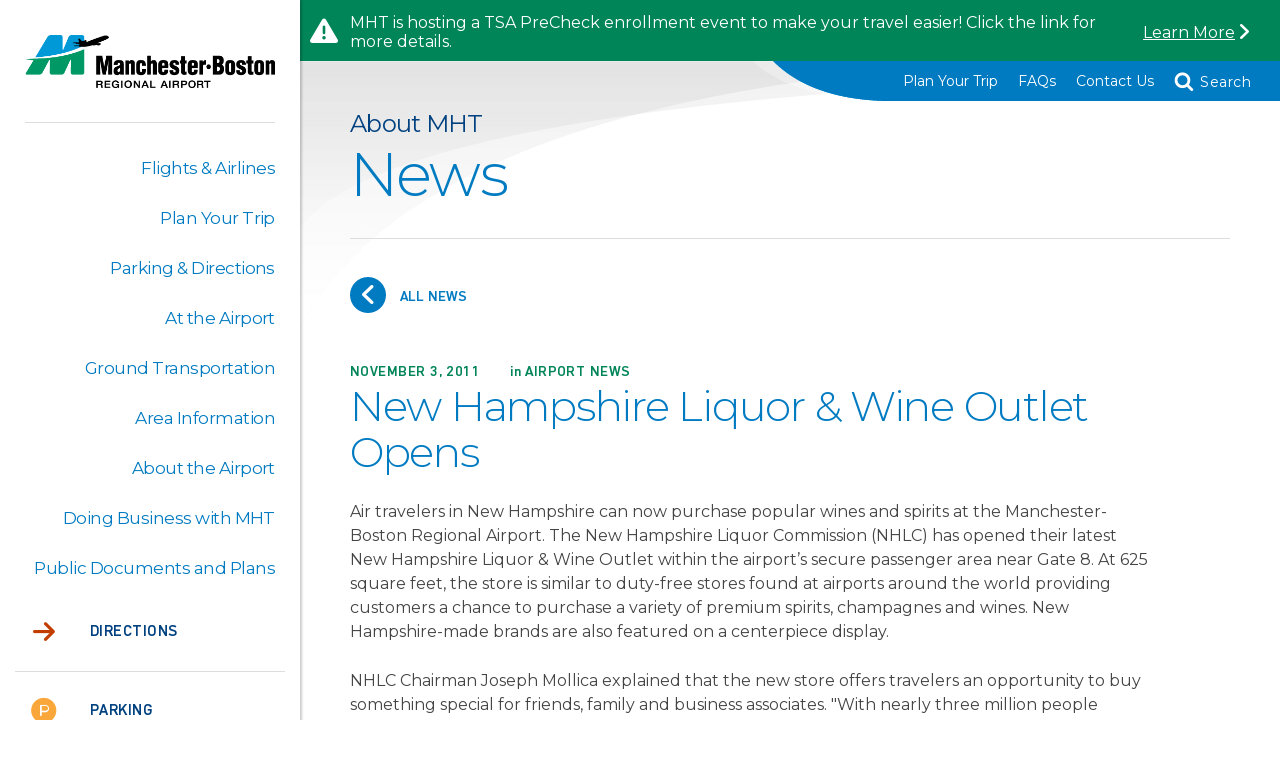

--- FILE ---
content_type: text/html; charset=UTF-8
request_url: https://www.flymanchester.com/news/new-hampshire-liquor-wine-outlet-opens/
body_size: 14308
content:
<!DOCTYPE html>
<html lang="en-US" class="no-js no-svg">
<head>
	<meta charset="utf-8">
	<meta name="viewport" content="width=device-width, initial-scale=1">
	<link rel="profile" href="http://gmpg.org/xfn/11">

	<script>(function(html){html.className = html.className.replace(/\bno-js\b/,'js')})(document.documentElement);</script>
<meta name='robots' content='index, follow, max-image-preview:large, max-snippet:-1, max-video-preview:-1' />
	<style>img:is([sizes="auto" i], [sizes^="auto," i]) { contain-intrinsic-size: 3000px 1500px }</style>
	
	<!-- This site is optimized with the Yoast SEO plugin v26.7 - https://yoast.com/wordpress/plugins/seo/ -->
	<title>New Hampshire Liquor &amp; Wine Outlet Opens - News | Manchester-Boston Regional Airport</title>
	<link rel="canonical" href="https://www.flymanchester.com/news/new-hampshire-liquor-wine-outlet-opens/" />
	<meta property="og:locale" content="en_US" />
	<meta property="og:type" content="article" />
	<meta property="og:title" content="New Hampshire Liquor &amp; Wine Outlet Opens - News | Manchester-Boston Regional Airport" />
	<meta property="og:description" content="Air travelers in New Hampshire can now purchase popular wines and spirits at the Manchester-Boston Regional Airport. The New Hampshire Liquor Commission (NHLC) has opened their latest New Hampshire Liquor &amp; Wine Outlet within the airport&rsquo;s secure passenger area near Gate 8. At 625 square feet, the store is similar to duty-free stores found at &hellip; Continue reading &quot;New Hampshire Liquor &#038; Wine Outlet Opens&quot;" />
	<meta property="og:url" content="https://www.flymanchester.com/news/new-hampshire-liquor-wine-outlet-opens/" />
	<meta property="og:site_name" content="Manchester-Boston Regional Airport" />
	<meta property="article:publisher" content="https://www.facebook.com/flymanchester/" />
	<meta property="article:published_time" content="2011-11-03T00:11:00+00:00" />
	<meta name="author" content="brendan" />
	<meta name="twitter:card" content="summary_large_image" />
	<meta name="twitter:creator" content="@flymanchester" />
	<meta name="twitter:site" content="@flymanchester" />
	<meta name="twitter:label1" content="Written by" />
	<meta name="twitter:data1" content="brendan" />
	<meta name="twitter:label2" content="Est. reading time" />
	<meta name="twitter:data2" content="1 minute" />
	<script type="application/ld+json" class="yoast-schema-graph">{"@context":"https://schema.org","@graph":[{"@type":"Article","@id":"https://www.flymanchester.com/news/new-hampshire-liquor-wine-outlet-opens/#article","isPartOf":{"@id":"https://www.flymanchester.com/news/new-hampshire-liquor-wine-outlet-opens/"},"author":{"name":"brendan","@id":"https://www.flymanchester.com/#/schema/person/98bd9ea83ffaf770d2226bc9943635c2"},"headline":"New Hampshire Liquor &#038; Wine Outlet Opens","datePublished":"2011-11-03T00:11:00+00:00","mainEntityOfPage":{"@id":"https://www.flymanchester.com/news/new-hampshire-liquor-wine-outlet-opens/"},"wordCount":184,"publisher":{"@id":"https://www.flymanchester.com/#organization"},"articleSection":["Airport News"],"inLanguage":"en-US"},{"@type":"WebPage","@id":"https://www.flymanchester.com/news/new-hampshire-liquor-wine-outlet-opens/","url":"https://www.flymanchester.com/news/new-hampshire-liquor-wine-outlet-opens/","name":"New Hampshire Liquor & Wine Outlet Opens - News | Manchester-Boston Regional Airport","isPartOf":{"@id":"https://www.flymanchester.com/#website"},"datePublished":"2011-11-03T00:11:00+00:00","breadcrumb":{"@id":"https://www.flymanchester.com/news/new-hampshire-liquor-wine-outlet-opens/#breadcrumb"},"inLanguage":"en-US","potentialAction":[{"@type":"ReadAction","target":["https://www.flymanchester.com/news/new-hampshire-liquor-wine-outlet-opens/"]}]},{"@type":"BreadcrumbList","@id":"https://www.flymanchester.com/news/new-hampshire-liquor-wine-outlet-opens/#breadcrumb","itemListElement":[{"@type":"ListItem","position":1,"name":"Home","item":"https://www.flymanchester.com/"},{"@type":"ListItem","position":2,"name":"News","item":"https://www.flymanchester.com/about-the-airport/news/"},{"@type":"ListItem","position":3,"name":"New Hampshire Liquor &#038; Wine Outlet Opens"}]},{"@type":"WebSite","@id":"https://www.flymanchester.com/#website","url":"https://www.flymanchester.com/","name":"Manchester-Boston Regional Airport","description":"","publisher":{"@id":"https://www.flymanchester.com/#organization"},"potentialAction":[{"@type":"SearchAction","target":{"@type":"EntryPoint","urlTemplate":"https://www.flymanchester.com/?s={search_term_string}"},"query-input":{"@type":"PropertyValueSpecification","valueRequired":true,"valueName":"search_term_string"}}],"inLanguage":"en-US"},{"@type":"Organization","@id":"https://www.flymanchester.com/#organization","name":"Manchester-Boston Regional Airport","url":"https://www.flymanchester.com/","logo":{"@type":"ImageObject","inLanguage":"en-US","@id":"https://www.flymanchester.com/#/schema/logo/image/","url":"https://www.flymanchester.com/wp-content/uploads/2022/08/img-mht-logo-2x.png","contentUrl":"https://www.flymanchester.com/wp-content/uploads/2022/08/img-mht-logo-2x.png","width":480,"height":102,"caption":"Manchester-Boston Regional Airport"},"image":{"@id":"https://www.flymanchester.com/#/schema/logo/image/"},"sameAs":["https://www.facebook.com/flymanchester/","https://x.com/flymanchester","https://www.instagram.com/flymanchester/","https://www.linkedin.com/company/manchester-boston-regional-airport/","https://www.youtube.com/user/flymanchester"]},{"@type":"Person","@id":"https://www.flymanchester.com/#/schema/person/98bd9ea83ffaf770d2226bc9943635c2","name":"brendan","url":"https://www.flymanchester.com/news/author/brendan/"}]}</script>
	<!-- / Yoast SEO plugin. -->


<link rel='dns-prefetch' href='//ajax.googleapis.com' />
<link rel='dns-prefetch' href='//cdn.datatables.net' />
<link rel='dns-prefetch' href='//fonts.googleapis.com' />
<link rel='dns-prefetch' href='//cdnjs.cloudflare.com' />
<link href='https://fonts.gstatic.com' crossorigin rel='preconnect' />
<link rel='stylesheet' id='wp-block-library-css' href='https://www.flymanchester.com/wp-includes/css/dist/block-library/style.min.css?ver=6.8.3' type='text/css' media='all' />
<style id='classic-theme-styles-inline-css' type='text/css'>
/*! This file is auto-generated */
.wp-block-button__link{color:#fff;background-color:#32373c;border-radius:9999px;box-shadow:none;text-decoration:none;padding:calc(.667em + 2px) calc(1.333em + 2px);font-size:1.125em}.wp-block-file__button{background:#32373c;color:#fff;text-decoration:none}
</style>
<style id='global-styles-inline-css' type='text/css'>
:root{--wp--preset--aspect-ratio--square: 1;--wp--preset--aspect-ratio--4-3: 4/3;--wp--preset--aspect-ratio--3-4: 3/4;--wp--preset--aspect-ratio--3-2: 3/2;--wp--preset--aspect-ratio--2-3: 2/3;--wp--preset--aspect-ratio--16-9: 16/9;--wp--preset--aspect-ratio--9-16: 9/16;--wp--preset--color--black: #000000;--wp--preset--color--cyan-bluish-gray: #abb8c3;--wp--preset--color--white: #ffffff;--wp--preset--color--pale-pink: #f78da7;--wp--preset--color--vivid-red: #cf2e2e;--wp--preset--color--luminous-vivid-orange: #ff6900;--wp--preset--color--luminous-vivid-amber: #fcb900;--wp--preset--color--light-green-cyan: #7bdcb5;--wp--preset--color--vivid-green-cyan: #00d084;--wp--preset--color--pale-cyan-blue: #8ed1fc;--wp--preset--color--vivid-cyan-blue: #0693e3;--wp--preset--color--vivid-purple: #9b51e0;--wp--preset--gradient--vivid-cyan-blue-to-vivid-purple: linear-gradient(135deg,rgba(6,147,227,1) 0%,rgb(155,81,224) 100%);--wp--preset--gradient--light-green-cyan-to-vivid-green-cyan: linear-gradient(135deg,rgb(122,220,180) 0%,rgb(0,208,130) 100%);--wp--preset--gradient--luminous-vivid-amber-to-luminous-vivid-orange: linear-gradient(135deg,rgba(252,185,0,1) 0%,rgba(255,105,0,1) 100%);--wp--preset--gradient--luminous-vivid-orange-to-vivid-red: linear-gradient(135deg,rgba(255,105,0,1) 0%,rgb(207,46,46) 100%);--wp--preset--gradient--very-light-gray-to-cyan-bluish-gray: linear-gradient(135deg,rgb(238,238,238) 0%,rgb(169,184,195) 100%);--wp--preset--gradient--cool-to-warm-spectrum: linear-gradient(135deg,rgb(74,234,220) 0%,rgb(151,120,209) 20%,rgb(207,42,186) 40%,rgb(238,44,130) 60%,rgb(251,105,98) 80%,rgb(254,248,76) 100%);--wp--preset--gradient--blush-light-purple: linear-gradient(135deg,rgb(255,206,236) 0%,rgb(152,150,240) 100%);--wp--preset--gradient--blush-bordeaux: linear-gradient(135deg,rgb(254,205,165) 0%,rgb(254,45,45) 50%,rgb(107,0,62) 100%);--wp--preset--gradient--luminous-dusk: linear-gradient(135deg,rgb(255,203,112) 0%,rgb(199,81,192) 50%,rgb(65,88,208) 100%);--wp--preset--gradient--pale-ocean: linear-gradient(135deg,rgb(255,245,203) 0%,rgb(182,227,212) 50%,rgb(51,167,181) 100%);--wp--preset--gradient--electric-grass: linear-gradient(135deg,rgb(202,248,128) 0%,rgb(113,206,126) 100%);--wp--preset--gradient--midnight: linear-gradient(135deg,rgb(2,3,129) 0%,rgb(40,116,252) 100%);--wp--preset--font-size--small: 13px;--wp--preset--font-size--medium: 20px;--wp--preset--font-size--large: 36px;--wp--preset--font-size--x-large: 42px;--wp--preset--spacing--20: 0.44rem;--wp--preset--spacing--30: 0.67rem;--wp--preset--spacing--40: 1rem;--wp--preset--spacing--50: 1.5rem;--wp--preset--spacing--60: 2.25rem;--wp--preset--spacing--70: 3.38rem;--wp--preset--spacing--80: 5.06rem;--wp--preset--shadow--natural: 6px 6px 9px rgba(0, 0, 0, 0.2);--wp--preset--shadow--deep: 12px 12px 50px rgba(0, 0, 0, 0.4);--wp--preset--shadow--sharp: 6px 6px 0px rgba(0, 0, 0, 0.2);--wp--preset--shadow--outlined: 6px 6px 0px -3px rgba(255, 255, 255, 1), 6px 6px rgba(0, 0, 0, 1);--wp--preset--shadow--crisp: 6px 6px 0px rgba(0, 0, 0, 1);}:where(.is-layout-flex){gap: 0.5em;}:where(.is-layout-grid){gap: 0.5em;}body .is-layout-flex{display: flex;}.is-layout-flex{flex-wrap: wrap;align-items: center;}.is-layout-flex > :is(*, div){margin: 0;}body .is-layout-grid{display: grid;}.is-layout-grid > :is(*, div){margin: 0;}:where(.wp-block-columns.is-layout-flex){gap: 2em;}:where(.wp-block-columns.is-layout-grid){gap: 2em;}:where(.wp-block-post-template.is-layout-flex){gap: 1.25em;}:where(.wp-block-post-template.is-layout-grid){gap: 1.25em;}.has-black-color{color: var(--wp--preset--color--black) !important;}.has-cyan-bluish-gray-color{color: var(--wp--preset--color--cyan-bluish-gray) !important;}.has-white-color{color: var(--wp--preset--color--white) !important;}.has-pale-pink-color{color: var(--wp--preset--color--pale-pink) !important;}.has-vivid-red-color{color: var(--wp--preset--color--vivid-red) !important;}.has-luminous-vivid-orange-color{color: var(--wp--preset--color--luminous-vivid-orange) !important;}.has-luminous-vivid-amber-color{color: var(--wp--preset--color--luminous-vivid-amber) !important;}.has-light-green-cyan-color{color: var(--wp--preset--color--light-green-cyan) !important;}.has-vivid-green-cyan-color{color: var(--wp--preset--color--vivid-green-cyan) !important;}.has-pale-cyan-blue-color{color: var(--wp--preset--color--pale-cyan-blue) !important;}.has-vivid-cyan-blue-color{color: var(--wp--preset--color--vivid-cyan-blue) !important;}.has-vivid-purple-color{color: var(--wp--preset--color--vivid-purple) !important;}.has-black-background-color{background-color: var(--wp--preset--color--black) !important;}.has-cyan-bluish-gray-background-color{background-color: var(--wp--preset--color--cyan-bluish-gray) !important;}.has-white-background-color{background-color: var(--wp--preset--color--white) !important;}.has-pale-pink-background-color{background-color: var(--wp--preset--color--pale-pink) !important;}.has-vivid-red-background-color{background-color: var(--wp--preset--color--vivid-red) !important;}.has-luminous-vivid-orange-background-color{background-color: var(--wp--preset--color--luminous-vivid-orange) !important;}.has-luminous-vivid-amber-background-color{background-color: var(--wp--preset--color--luminous-vivid-amber) !important;}.has-light-green-cyan-background-color{background-color: var(--wp--preset--color--light-green-cyan) !important;}.has-vivid-green-cyan-background-color{background-color: var(--wp--preset--color--vivid-green-cyan) !important;}.has-pale-cyan-blue-background-color{background-color: var(--wp--preset--color--pale-cyan-blue) !important;}.has-vivid-cyan-blue-background-color{background-color: var(--wp--preset--color--vivid-cyan-blue) !important;}.has-vivid-purple-background-color{background-color: var(--wp--preset--color--vivid-purple) !important;}.has-black-border-color{border-color: var(--wp--preset--color--black) !important;}.has-cyan-bluish-gray-border-color{border-color: var(--wp--preset--color--cyan-bluish-gray) !important;}.has-white-border-color{border-color: var(--wp--preset--color--white) !important;}.has-pale-pink-border-color{border-color: var(--wp--preset--color--pale-pink) !important;}.has-vivid-red-border-color{border-color: var(--wp--preset--color--vivid-red) !important;}.has-luminous-vivid-orange-border-color{border-color: var(--wp--preset--color--luminous-vivid-orange) !important;}.has-luminous-vivid-amber-border-color{border-color: var(--wp--preset--color--luminous-vivid-amber) !important;}.has-light-green-cyan-border-color{border-color: var(--wp--preset--color--light-green-cyan) !important;}.has-vivid-green-cyan-border-color{border-color: var(--wp--preset--color--vivid-green-cyan) !important;}.has-pale-cyan-blue-border-color{border-color: var(--wp--preset--color--pale-cyan-blue) !important;}.has-vivid-cyan-blue-border-color{border-color: var(--wp--preset--color--vivid-cyan-blue) !important;}.has-vivid-purple-border-color{border-color: var(--wp--preset--color--vivid-purple) !important;}.has-vivid-cyan-blue-to-vivid-purple-gradient-background{background: var(--wp--preset--gradient--vivid-cyan-blue-to-vivid-purple) !important;}.has-light-green-cyan-to-vivid-green-cyan-gradient-background{background: var(--wp--preset--gradient--light-green-cyan-to-vivid-green-cyan) !important;}.has-luminous-vivid-amber-to-luminous-vivid-orange-gradient-background{background: var(--wp--preset--gradient--luminous-vivid-amber-to-luminous-vivid-orange) !important;}.has-luminous-vivid-orange-to-vivid-red-gradient-background{background: var(--wp--preset--gradient--luminous-vivid-orange-to-vivid-red) !important;}.has-very-light-gray-to-cyan-bluish-gray-gradient-background{background: var(--wp--preset--gradient--very-light-gray-to-cyan-bluish-gray) !important;}.has-cool-to-warm-spectrum-gradient-background{background: var(--wp--preset--gradient--cool-to-warm-spectrum) !important;}.has-blush-light-purple-gradient-background{background: var(--wp--preset--gradient--blush-light-purple) !important;}.has-blush-bordeaux-gradient-background{background: var(--wp--preset--gradient--blush-bordeaux) !important;}.has-luminous-dusk-gradient-background{background: var(--wp--preset--gradient--luminous-dusk) !important;}.has-pale-ocean-gradient-background{background: var(--wp--preset--gradient--pale-ocean) !important;}.has-electric-grass-gradient-background{background: var(--wp--preset--gradient--electric-grass) !important;}.has-midnight-gradient-background{background: var(--wp--preset--gradient--midnight) !important;}.has-small-font-size{font-size: var(--wp--preset--font-size--small) !important;}.has-medium-font-size{font-size: var(--wp--preset--font-size--medium) !important;}.has-large-font-size{font-size: var(--wp--preset--font-size--large) !important;}.has-x-large-font-size{font-size: var(--wp--preset--font-size--x-large) !important;}
:where(.wp-block-post-template.is-layout-flex){gap: 1.25em;}:where(.wp-block-post-template.is-layout-grid){gap: 1.25em;}
:where(.wp-block-columns.is-layout-flex){gap: 2em;}:where(.wp-block-columns.is-layout-grid){gap: 2em;}
:root :where(.wp-block-pullquote){font-size: 1.5em;line-height: 1.6;}
</style>
<link rel='stylesheet' id='mht-fonts-css' href='https://fonts.googleapis.com/css?family=Roboto%3A400%2C400i%7CMontserrat%3A300%2C300i%2C400%2C400i%2C500%2C500i&#038;ver=61d744c54f' async='async' type='text/css' media='all' />
<link rel='stylesheet' id='mht-font-awesome-css' href='https://cdnjs.cloudflare.com/ajax/libs/font-awesome/6.5.2/css/all.min.css?ver=61d744c54f' async='async' type='text/css' media='all' />
<link rel='stylesheet' id='mht-style-css' href='https://www.flymanchester.com/wp-content/themes/mht/assets/style.css?ver=61d744c54f' type='text/css' media='all' />
<link rel="https://api.w.org/" href="https://www.flymanchester.com/wp-json/" /><link rel="alternate" title="JSON" type="application/json" href="https://www.flymanchester.com/wp-json/wp/v2/posts/652" /><link rel="EditURI" type="application/rsd+xml" title="RSD" href="https://www.flymanchester.com/xmlrpc.php?rsd" />
<link rel='shortlink' href='https://www.flymanchester.com/?p=652' />
<link rel="alternate" title="oEmbed (JSON)" type="application/json+oembed" href="https://www.flymanchester.com/wp-json/oembed/1.0/embed?url=https%3A%2F%2Fwww.flymanchester.com%2Fnews%2Fnew-hampshire-liquor-wine-outlet-opens%2F" />
<link rel="alternate" title="oEmbed (XML)" type="text/xml+oembed" href="https://www.flymanchester.com/wp-json/oembed/1.0/embed?url=https%3A%2F%2Fwww.flymanchester.com%2Fnews%2Fnew-hampshire-liquor-wine-outlet-opens%2F&#038;format=xml" />
<style type="text/css">.recentcomments a{display:inline !important;padding:0 !important;margin:0 !important;}</style><link rel="icon" href="https://www.flymanchester.com/wp-content/uploads/2022/01/cropped-apple-touch-icon-32x32.png" sizes="32x32" />
<link rel="icon" href="https://www.flymanchester.com/wp-content/uploads/2022/01/cropped-apple-touch-icon-192x192.png" sizes="192x192" />
<link rel="apple-touch-icon" href="https://www.flymanchester.com/wp-content/uploads/2022/01/cropped-apple-touch-icon-180x180.png" />
<meta name="msapplication-TileImage" content="https://www.flymanchester.com/wp-content/uploads/2022/01/cropped-apple-touch-icon-270x270.png" />
		<style type="text/css" id="wp-custom-css">
			.terms-list li {
    padding: 15px 0;
}
.page-id-5465 header.entry-header,
.page-id-5467 header.entry-header,
.page-id-5468 header.entry-header{
	border: none;
  padding-bottom: 0;
  margin-bottom: 0;
}
.page-id-5465 #page-title,
.page-id-5467 #page-title,
.page-id-5468 #page-title{
	display: none;
}

.page-id-5465 .content-width-wide p,
.page-id-5467 .content-width-wide p,
.page-id-5468 .content-width-wide p {
    padding-bottom: 65px;
    font-size: 18px;
    font-weight: 500;
    color: #444444;
    line-height: 1.4;
    border-bottom: 1px solid #DDDDDD;
    margin-bottom: 0;
}
.how-enter-form {
    padding-top: 50px;
}
#field_10_11 label.gfield_label {
    display: none;
}
.signup-opt #label_10_11_1 {
	font-weight: 500;
}
.term-link a {
    font-size: 18px;
    font-weight: 700;
}
.custom-banner-image img {
    width: 100%;
}
.custom-banner-image {
        margin-bottom: 65px;
    }

@media screen and (min-width: 1024px) {
    .custom-banner-image {
        width: calc(100% - 300px);
        margin-left: 300px;
    }
}

.icon:before {
	font-family: "Font Awesome 6 Free", "Font Awesome 6 Brands" !important;
}

#social-navigation ul li.ico-twitter .icon:before {
    content: "\e61b" !important;
}

body.home footer#colophon div.column.footer-logo-column:last-of-type {
	display: block !important;
}
}

.page-id-6017 header, .page-id-6017 .alert-bar, .page-id-6017 .utility-bar, .page-id-6017 .search-wrapper {
	display: none !important;
}		</style>
		
	<!-- 
	Start of global snippet: Please do not remove
	Place this snippet between the <head> and </head> tags on every page of your site.
	-->
	<!-- Global site tag (gtag.js) - Google Marketing Platform -->
	<script async src="https://www.googletagmanager.com/gtag/js?id=DC-8387112"></script>
	<script>
	  window.dataLayer = window.dataLayer || [];
	  function gtag(){dataLayer.push(arguments);}
	  gtag('js', new Date());

	  gtag('config', 'DC-8387112');
	</script>
	<!-- End of global snippet: Please do not remove -->

	<!-- Google Tag Manager -->
		<script>(function(w,d,s,l,i){w[l]=w[l]||[];w[l].push({'gtm.start':
		new Date().getTime(),event:'gtm.js'});var f=d.getElementsByTagName(s)[0],
		j=d.createElement(s),dl=l!='dataLayer'?'&l='+l:'';j.async=true;j.src=
		'https://www.googletagmanager.com/gtm.js?id='+i+dl;f.parentNode.insertBefore(j,f);
		})(window,document,'script','dataLayer','GTM-KPMXC49');</script>
	<!-- End Google Tag Manager -->
	
	<meta name="facebook-domain-verification" content="wim0ru3fi2cvdltsf8i8w2gfzpheze" />

</head>


<body class="wp-singular post-template-default single single-post postid-652 single-format-standard wp-theme-mht">
	<!-- Google Tag Manager (noscript) -->
	<noscript><iframe src="https://www.googletagmanager.com/ns.html?id=GTM-KPMXC49"
	height="0" width="0" style="display:none;visibility:hidden"></iframe></noscript>
	<!-- End Google Tag Manager (noscript) -->

	<!-- Global site tag (gtag.js) - Google Analytics -->
	<script async src="https://www.googletagmanager.com/gtag/js?id=UA-31804893-1"></script>
	<script>
		window.dataLayer = window.dataLayer || [];
		function gtag(){dataLayer.push(arguments);}
		gtag('js', new Date());

		gtag('config', 'UA-31804893-1');
	</script>

	
	<a class="skip-link screen-reader-text" href="#page-title">Skip to content</a>
	<a class="skip-link screen-reader-text" href="#site-navigation">Skip to Main Menu</a>
			<div class="alert-bar green" role="alert">

			<p><i class="fa fa-exclamation-triangle" aria-hidden="true"></i>MHT is hosting a TSA PreCheck enrollment event to make your travel easier! Click the link for more details.</p>
							<p class="more"><a href="https://www.flymanchester.com/news/manchester-boston-regional-airport-to-host-tsa-precheck-enrollment-event-2/ " target="_blank">Learn More <i class="fa fa-angle-right" aria-hidden="true"></i></a></p>
					</div>
	
			<div class="search-wrapper">
			<div id="site-search" class="header-search-wrapper" role="search">
				<div class="positioner">
					<button type="button" class="toggle-search" aria-controls="header-search" aria-expanded="false">
						<span class="search"><svg class="icon icon-search" aria-hidden="true" role="img"> <use href="#icon-search" xlink:href="#icon-search"></use> </svg></span><span class="close"><svg class="icon icon-close" aria-hidden="true" role="img"> <use href="#icon-close" xlink:href="#icon-close"></use> </svg></span><span class="screen-reader-text"><span class="screen-reader-text">Toggle </span>Search</span></button>
					

<div id="header-search" class="off-screen-wrapper" role="search" aria-label="Search Form" aria-hidden="true">
	<form method="get" class="search-form" action="https://www.flymanchester.com/">
		<a href="#" class="close-btn"><svg class="icon icon-close" aria-hidden="true" role="img"> <use href="#icon-close" xlink:href="#icon-close"></use> </svg><span class="screen-reader-text">Close Search</span></a>
		<label for="search-form-6965e23125605">
			<span class="screen-reader-text">Search for&hellip;</span>
		</label>
		<input type="search" id="search-form-6965e23125605" class="search-field" value="" name="s" />
		<button type="submit" class="search-submit"><svg class="icon icon-search" aria-hidden="true" role="img"> <use href="#icon-search" xlink:href="#icon-search"></use> </svg><span class="screen-reader-text">Search</span></button>
	</form>
</div>				</div>
			</div>
		</div>
	
	<div id="utility-bar" class="utility-bar">
		<div class="menu-bar">
			<nav id="utility-navigation" class="utility-navigation" role="navigation" aria-label="Utility Menu">
				<ul aria-hidden="false">
					<li><a href="https://flymyairport.com/from/MHT/" target="_blank">Plan Your Trip</a></li>
					<li><a href="https://www.flymanchester.com/faqs/">FAQs</a></li>
					<li><a href="https://www.flymanchester.com/contact-us/">Contact Us</a></li>
				</ul>
			</nav>
		</div>
	</div>

	<header id="masthead" role="banner">
		<div class="header-wrapper">
			<a href="https://www.flymanchester.com" class="logo">Manchester-Boston Regional Airport</a>
			

<nav id="site-navigation" class="main-navigation collapse navbar-collapse" role="navigation" aria-label="Top Menu">

	<button class="menu-toggle" aria-controls="menu-main-menu" aria-expanded="false">
		<svg class="icon icon-bars" aria-hidden="true" role="img"> <use href="#icon-bars" xlink:href="#icon-bars"></use> </svg><svg class="icon icon-close" aria-hidden="true" role="img"> <use href="#icon-close" xlink:href="#icon-close"></use> </svg>Main Navigation	</button>

	<ul id="menu-main-menu" class="main-navigation" role="menubar"><li id="menu-item-144" class="menu-item menu-item-type-custom menu-item-object-custom menu-item-has-children menu-item-144" ><a href="https://www.flymanchester.com/flights-airlines/arrivals-departures/"><i class="icon fa" aria-hidden="true"></i>Flights &#038; Airlines</a><button class="dropdown-toggle" aria-expanded="false">
				<i class="fa fa-angle-up" aria-hidden="true"></i>
				<i class="fa fa-angle-down" aria-hidden="true"></i>
				<span class="screen-reader-text">Click to expand the menu</span>
				</button>
<ul class="sub-menu">
	<li id="menu-item-168" class="title menu-item menu-item-type-custom menu-item-object-custom menu-item-168"><a href="https://www.flymanchester.com/flights-airlines/arrivals-departures/"><i class="icon fa" aria-hidden="true"></i>Flights &#038; Airlines</a></li>
	<li id="menu-item-39" class="menu-item menu-item-type-post_type menu-item-object-page menu-item-39"><a href="https://www.flymanchester.com/flights-airlines/arrivals-departures/"><i class="icon fa" aria-hidden="true"></i>Arrivals &#038; Departures</a></li>
	<li id="menu-item-1885" class="menu-item menu-item-type-post_type menu-item-object-page menu-item-1885"><a href="https://www.flymanchester.com/flights-airlines/compare-travel-costs/"><i class="icon fa" aria-hidden="true"></i>Compare Travel Costs</a></li>
	<li id="menu-item-38" class="menu-item menu-item-type-post_type menu-item-object-page menu-item-38"><a href="https://www.flymanchester.com/flights-airlines/airlines-serving-mht/"><i class="icon fa" aria-hidden="true"></i>Airlines Serving MHT</a></li>
	<li id="menu-item-42" class="menu-item menu-item-type-post_type menu-item-object-page menu-item-42"><a href="https://www.flymanchester.com/flights-airlines/general-aviation/"><i class="icon fa" aria-hidden="true"></i>General Aviation</a></li>
	<li id="menu-item-2605" class="menu-item menu-item-type-post_type menu-item-object-page menu-item-2605"><a href="https://www.flymanchester.com/flights-airlines/security-wait-times/"><i class="icon fa" aria-hidden="true"></i>Security Wait Times</a></li>
	<li id="menu-item-40" class="menu-item menu-item-type-post_type menu-item-object-page menu-item-40"><a href="https://www.flymanchester.com/flights-airlines/cargo/"><i class="icon fa" aria-hidden="true"></i>Cargo</a></li>
	<li id="menu-item-923" class="menu-item menu-item-type-post_type menu-item-object-page menu-item-923"><a href="https://www.flymanchester.com/flights-airlines/u-s-customs-and-border-protection-services/"><i class="icon fa" aria-hidden="true"></i>U.S. Customs</a></li>
</ul>
</li>
<li id="menu-item-5297" class="menu-item menu-item-type-custom menu-item-object-custom menu-item-has-children menu-item-5297" ><a target="_blank" href="https://flymyairport.com/from/MHT/"><i class="icon fa" aria-hidden="true"></i>Plan Your Trip</a><button class="dropdown-toggle" aria-expanded="false">
				<i class="fa fa-angle-up" aria-hidden="true"></i>
				<i class="fa fa-angle-down" aria-hidden="true"></i>
				<span class="screen-reader-text">Click to expand the menu</span>
				</button>
<ul class="sub-menu">
	<li id="menu-item-5303" class="title menu-item menu-item-type-custom menu-item-object-custom menu-item-5303"><a target="_blank" href="https://flymyairport.com/from/MHT/"><i class="icon fa" aria-hidden="true"></i>Plan Your Trip</a></li>
	<li id="menu-item-5298" class="menu-item menu-item-type-custom menu-item-object-custom menu-item-5298"><a target="_blank" href="https://flymyairport.com/from/MHT"><i class="icon fa" aria-hidden="true"></i>Flights</a></li>
	<li id="menu-item-5299" class="menu-item menu-item-type-custom menu-item-object-custom menu-item-5299"><a target="_blank" href="https://flymyairport.com/from/MHT/packages#/"><i class="icon fa" aria-hidden="true"></i>Packages</a></li>
	<li id="menu-item-5301" class="menu-item menu-item-type-custom menu-item-object-custom menu-item-5301"><a target="_blank" href="https://flymyairport.com/from/MHT/cars#/"><i class="icon fa" aria-hidden="true"></i>Cars</a></li>
	<li id="menu-item-5300" class="menu-item menu-item-type-custom menu-item-object-custom menu-item-5300"><a target="_blank" href="https://flymyairport.com/from/MHT/hotels#/"><i class="icon fa" aria-hidden="true"></i>Hotels</a></li>
</ul>
</li>
<li id="menu-item-145" class="menu-item menu-item-type-custom menu-item-object-custom menu-item-has-children menu-item-145" ><a href="https://www.flymanchester.com/parking-directions/parking-information/"><i class="icon fa" aria-hidden="true"></i>Parking &#038; Directions</a><button class="dropdown-toggle" aria-expanded="false">
				<i class="fa fa-angle-up" aria-hidden="true"></i>
				<i class="fa fa-angle-down" aria-hidden="true"></i>
				<span class="screen-reader-text">Click to expand the menu</span>
				</button>
<ul class="sub-menu">
	<li id="menu-item-169" class="title menu-item menu-item-type-custom menu-item-object-custom menu-item-169"><a href="https://www.flymanchester.com/parking-directions/parking-information/"><i class="icon fa" aria-hidden="true"></i>Parking &#038; Directions</a></li>
	<li id="menu-item-4494" class="menu-item menu-item-type-post_type menu-item-object-page menu-item-4494"><a href="https://www.flymanchester.com/parking-directions/exciting-parking-changes/"><i class="icon fa" aria-hidden="true"></i>Exciting Parking Changes</a></li>
	<li id="menu-item-106" class="menu-item menu-item-type-post_type menu-item-object-page menu-item-106"><a href="https://www.flymanchester.com/parking-directions/parking-information/"><i class="icon fa" aria-hidden="true"></i>Parking Information</a></li>
	<li id="menu-item-104" class="menu-item menu-item-type-post_type menu-item-object-page menu-item-104"><a href="https://www.flymanchester.com/parking-directions/directions-to-mht/"><i class="icon fa" aria-hidden="true"></i>Directions to MHT</a></li>
	<li id="menu-item-105" class="menu-item menu-item-type-post_type menu-item-object-page menu-item-105"><a href="https://www.flymanchester.com/parking-directions/mht-fast-pass/"><i class="icon fa" aria-hidden="true"></i>FASTPASS / MHT Smart Rewards</a></li>
</ul>
</li>
<li id="menu-item-146" class="menu-item menu-item-type-custom menu-item-object-custom menu-item-has-children menu-item-146" ><a href="https://www.flymanchester.com/at-the-airport/terminal-map/"><i class="icon fa" aria-hidden="true"></i>At the Airport</a><button class="dropdown-toggle" aria-expanded="false">
				<i class="fa fa-angle-up" aria-hidden="true"></i>
				<i class="fa fa-angle-down" aria-hidden="true"></i>
				<span class="screen-reader-text">Click to expand the menu</span>
				</button>
<ul class="sub-menu">
	<li id="menu-item-1149" class="title menu-item menu-item-type-custom menu-item-object-custom menu-item-1149"><a href="https://www.flymanchester.com/at-the-airport/terminal-map/"><i class="icon fa" aria-hidden="true"></i>At the Airport</a></li>
	<li id="menu-item-109" class="menu-item menu-item-type-post_type menu-item-object-page menu-item-109"><a href="https://www.flymanchester.com/at-the-airport/terminal-map/"><i class="icon fa" aria-hidden="true"></i>Terminal Map</a></li>
	<li id="menu-item-108" class="menu-item menu-item-type-post_type menu-item-object-page menu-item-108"><a href="https://www.flymanchester.com/at-the-airport/dine-shop/"><i class="icon fa" aria-hidden="true"></i>Dine &#038; Shop</a></li>
	<li id="menu-item-110" class="menu-item menu-item-type-post_type menu-item-object-page menu-item-110"><a href="https://www.flymanchester.com/at-the-airport/free-wifi/"><i class="icon fa" aria-hidden="true"></i>Free WiFi</a></li>
	<li id="menu-item-107" class="menu-item menu-item-type-post_type menu-item-object-page menu-item-107"><a href="https://www.flymanchester.com/at-the-airport/business-center/"><i class="icon fa" aria-hidden="true"></i>Business Center</a></li>
	<li id="menu-item-3051" class="menu-item menu-item-type-post_type menu-item-object-page menu-item-3051"><a href="https://www.flymanchester.com/at-the-airport/accessibility/"><i class="icon fa" aria-hidden="true"></i>Accessibility</a></li>
</ul>
</li>
<li id="menu-item-147" class="menu-item menu-item-type-custom menu-item-object-custom menu-item-has-children menu-item-147" ><a href="https://www.flymanchester.com/ground-transportation/taxis-shuttles-limos/"><i class="icon fa" aria-hidden="true"></i>Ground Transportation</a><button class="dropdown-toggle" aria-expanded="false">
				<i class="fa fa-angle-up" aria-hidden="true"></i>
				<i class="fa fa-angle-down" aria-hidden="true"></i>
				<span class="screen-reader-text">Click to expand the menu</span>
				</button>
<ul class="sub-menu">
	<li id="menu-item-171" class="title menu-item menu-item-type-custom menu-item-object-custom menu-item-171"><a href="https://www.flymanchester.com/ground-transportation/taxis-shuttles-limos/"><i class="icon fa" aria-hidden="true"></i>Ground Transportation</a></li>
	<li id="menu-item-114" class="menu-item menu-item-type-post_type menu-item-object-page menu-item-114"><a href="https://www.flymanchester.com/ground-transportation/taxis-shuttles-limos/"><i class="icon fa" aria-hidden="true"></i>Taxis, Shuttles, and Limos</a></li>
	<li id="menu-item-113" class="menu-item menu-item-type-post_type menu-item-object-page menu-item-113"><a href="https://www.flymanchester.com/ground-transportation/ride-sharing/"><i class="icon fa" aria-hidden="true"></i>Ride-Sharing</a></li>
	<li id="menu-item-112" class="menu-item menu-item-type-post_type menu-item-object-page menu-item-112"><a href="https://www.flymanchester.com/ground-transportation/car-rentals/"><i class="icon fa" aria-hidden="true"></i>Car Rentals</a></li>
	<li id="menu-item-111" class="menu-item menu-item-type-post_type menu-item-object-page menu-item-111"><a href="https://www.flymanchester.com/ground-transportation/bus-schedule/"><i class="icon fa" aria-hidden="true"></i>Bus Schedule</a></li>
	<li id="menu-item-6421" class="menu-item menu-item-type-post_type menu-item-object-page menu-item-6421"><a href="https://www.flymanchester.com/ground-transportation/taxi-service/"><i class="icon fa" aria-hidden="true"></i>Taxi Service</a></li>
</ul>
</li>
<li id="menu-item-148" class="menu-item menu-item-type-custom menu-item-object-custom menu-item-has-children menu-item-148" ><a href="https://www.flymanchester.com/area-information/visitor-information/"><i class="icon fa" aria-hidden="true"></i>Area Information</a><button class="dropdown-toggle" aria-expanded="false">
				<i class="fa fa-angle-up" aria-hidden="true"></i>
				<i class="fa fa-angle-down" aria-hidden="true"></i>
				<span class="screen-reader-text">Click to expand the menu</span>
				</button>
<ul class="sub-menu">
	<li id="menu-item-172" class="title menu-item menu-item-type-custom menu-item-object-custom menu-item-172"><a href="https://www.flymanchester.com/area-information/visitor-information/"><i class="icon fa" aria-hidden="true"></i>Area Information</a></li>
	<li id="menu-item-126" class="menu-item menu-item-type-post_type menu-item-object-page menu-item-126"><a href="https://www.flymanchester.com/area-information/visitor-information/"><i class="icon fa" aria-hidden="true"></i>Visitor Information</a></li>
	<li id="menu-item-125" class="menu-item menu-item-type-post_type menu-item-object-page menu-item-125"><a href="https://www.flymanchester.com/area-information/hotels-with-shuttles/"><i class="icon fa" aria-hidden="true"></i>Hotels with Shuttle Service</a></li>
</ul>
</li>
<li id="menu-item-968" class="menu-item menu-item-type-post_type menu-item-object-page menu-item-has-children menu-item-968" ><a href="https://www.flymanchester.com/?page_id=26"><i class="icon fa" aria-hidden="true"></i>About the Airport</a><button class="dropdown-toggle" aria-expanded="false">
				<i class="fa fa-angle-up" aria-hidden="true"></i>
				<i class="fa fa-angle-down" aria-hidden="true"></i>
				<span class="screen-reader-text">Click to expand the menu</span>
				</button>
<ul class="sub-menu">
	<li id="menu-item-173" class="title menu-item menu-item-type-custom menu-item-object-custom menu-item-173"><a href="https://www.flymanchester.com/about-the-airport/about-mht/"><i class="icon fa" aria-hidden="true"></i>About the Airport</a></li>
	<li id="menu-item-2971" class="menu-item menu-item-type-post_type menu-item-object-page menu-item-2971"><a href="https://www.flymanchester.com/about-the-airport/about-mht/"><i class="icon fa" aria-hidden="true"></i>About MHT</a></li>
	<li id="menu-item-3690" class="menu-item menu-item-type-post_type menu-item-object-page menu-item-3690"><a href="https://www.flymanchester.com/about-the-airport/statistics/"><i class="icon fa" aria-hidden="true"></i>Statistics</a></li>
	<li id="menu-item-119" class="menu-item menu-item-type-post_type menu-item-object-page current_page_parent menu-item-119"><a href="https://www.flymanchester.com/about-the-airport/news/"><i class="icon fa" aria-hidden="true"></i>News</a></li>
	<li id="menu-item-116" class="menu-item menu-item-type-post_type menu-item-object-page menu-item-116"><a href="https://www.flymanchester.com/about-the-airport/employment/"><i class="icon fa" aria-hidden="true"></i>Employment</a></li>
	<li id="menu-item-117" class="menu-item menu-item-type-post_type menu-item-object-page menu-item-117"><a href="https://www.flymanchester.com/about-the-airport/history/"><i class="icon fa" aria-hidden="true"></i>History</a></li>
</ul>
</li>
<li id="menu-item-150" class="menu-item menu-item-type-custom menu-item-object-custom menu-item-has-children menu-item-150" ><a href="https://www.flymanchester.com/doing-business-with-mht/doing-business-with-mht/"><i class="icon fa" aria-hidden="true"></i>Doing Business with MHT</a><button class="dropdown-toggle" aria-expanded="false">
				<i class="fa fa-angle-up" aria-hidden="true"></i>
				<i class="fa fa-angle-down" aria-hidden="true"></i>
				<span class="screen-reader-text">Click to expand the menu</span>
				</button>
<ul class="sub-menu">
	<li id="menu-item-174" class="title menu-item menu-item-type-custom menu-item-object-custom menu-item-174"><a href="https://www.flymanchester.com/doing-business-with-mht/doing-business-with-mht/"><i class="icon fa" aria-hidden="true"></i>Doing Business with MHT</a></li>
	<li id="menu-item-3184" class="menu-item menu-item-type-post_type menu-item-object-page menu-item-3184"><a href="https://www.flymanchester.com/doing-business-with-mht/procurement-services/"><i class="icon fa" aria-hidden="true"></i>Procurement Services</a></li>
	<li id="menu-item-123" class="menu-item menu-item-type-post_type menu-item-object-page menu-item-123"><a href="https://www.flymanchester.com/doing-business-with-mht/procurement-opportunities/"><i class="icon fa" aria-hidden="true"></i>Procurement Opportunities</a></li>
	<li id="menu-item-120" class="menu-item menu-item-type-post_type menu-item-object-page menu-item-120"><a href="https://www.flymanchester.com/doing-business-with-mht/available-properties/"><i class="icon fa" aria-hidden="true"></i>Available Properties</a></li>
	<li id="menu-item-122" class="menu-item menu-item-type-post_type menu-item-object-page menu-item-122"><a href="https://www.flymanchester.com/doing-business-with-mht/tenant-information/"><i class="icon fa" aria-hidden="true"></i>Tenant Information</a></li>
	<li id="menu-item-2563" class="menu-item menu-item-type-post_type menu-item-object-page menu-item-2563"><a href="https://www.flymanchester.com/air-service-incentive-plan/"><i class="icon fa" aria-hidden="true"></i>Air Service Incentive Plan</a></li>
	<li id="menu-item-5772" class="menu-item menu-item-type-post_type menu-item-object-page menu-item-5772"><a href="https://www.flymanchester.com/doing-business-with-mht/in-airport-advertising/"><i class="icon fa" aria-hidden="true"></i>In Airport Advertising</a></li>
</ul>
</li>
<li id="menu-item-5331" class="menu-item menu-item-type-custom menu-item-object-custom menu-item-has-children menu-item-5331" ><a href="/public-documents-and-plans/"><i class="icon fa" aria-hidden="true"></i>Public Documents and Plans</a><button class="dropdown-toggle" aria-expanded="false">
				<i class="fa fa-angle-up" aria-hidden="true"></i>
				<i class="fa fa-angle-down" aria-hidden="true"></i>
				<span class="screen-reader-text">Click to expand the menu</span>
				</button>
<ul class="sub-menu">
	<li id="menu-item-5332" class="title menu-item menu-item-type-custom menu-item-object-custom menu-item-5332"><a href="/public-documents-and-plans/"><i class="icon fa" aria-hidden="true"></i>Public Documents and Plans</a></li>
	<li id="menu-item-5333" class="menu-item menu-item-type-post_type menu-item-object-page menu-item-5333"><a href="https://www.flymanchester.com/public-documents-and-plans/"><i class="icon fa" aria-hidden="true"></i>Public Documents and Plans</a></li>
</ul>
</li>
<li id="menu-item-165" class="ico-directions icon menu-item menu-item-type-custom menu-item-object-custom menu-item-165"><a href="https://www.flymanchester.com/parking-directions/directions-to-mht/"><i class="icon fa" aria-hidden="true"></i>Directions</a></li>
<li id="menu-item-166" class="ico-parking icon menu-item menu-item-type-custom menu-item-object-custom menu-item-166"><a href="https://www.flymanchester.com/parking-directions/parking-information/"><i class="icon fa" aria-hidden="true"></i>Parking</a></li>
<li id="menu-item-167" class="ico-map icon menu-item menu-item-type-custom menu-item-object-custom menu-item-167"><a href="https://www.flymanchester.com/at-the-airport/terminal-map/"><i class="icon fa" aria-hidden="true"></i>Terminal Map</a></li>
<li class='advertisement'><p><a href="http://dhs.gov/real-id"><img fetchpriority="high" decoding="async" class="alignnone wp-image-4789 size-full" src="https://www.flymanchester.com/wp-content/uploads/2023/01/Real-ID-Round-3.png" alt="" width="203" height="256" srcset="https://www.flymanchester.com/wp-content/uploads/2023/01/Real-ID-Round-3.png 203w, https://www.flymanchester.com/wp-content/uploads/2023/01/Real-ID-Round-3-159x200.png 159w" sizes="(max-width: 203px) 100vw, 203px" /></a></p>
</li></ul></nav>		</div>
	</header><!-- #masthead -->

	<main id="main" class="site-main" role="main">
		
<article>
	
	<div class="copy">
		<header class="entry-header">
			<div class="entry-meta"></div><!-- .entry-meta --><h3>About MHT</h3><h1 id="page-title" class="page-title">News</h1>		</header><!-- .entry-header -->

		<div class="entry-content content-width">
			<a href='/about-the-airport/about-mht/news/' class='news-link'><i class='fa fa-angle-left' aria-hidden='true'></i> All News</a><div class='date-cat'><span class="screen-reader-text">Posted on</span> <div class="article-date"><time class="entry-date published updated" datetime="2011-11-03T00:11:00-04:00">November 3, 2011</time></div><div class='cat-list'> in <a href="https://www.flymanchester.com/news/category/airport-news/" rel="category tag">Airport News</a></div></div><h2 class="entry-title">New Hampshire Liquor &#038; Wine Outlet Opens</h2><p>Air travelers in New Hampshire can now purchase popular wines and spirits at the Manchester-Boston Regional Airport. The New Hampshire Liquor Commission (NHLC) has opened their latest New Hampshire Liquor &amp; Wine Outlet within the airport&rsquo;s secure passenger area near Gate 8. At 625 square feet, the store is similar to duty-free stores found at airports around the world providing customers a chance to purchase a variety of premium spirits, champagnes and wines. New Hampshire-made brands are also featured on a centerpiece display.</p>
<p>NHLC Chairman Joseph Mollica explained that the new store offers travelers an opportunity to buy something special for friends, family and business associates. &quot;With nearly three million people traveling through Manchester-Boston Regional Airport annually, we are certain that this store will provide incremental sales in an untapped market,&quot; explained NHLC Chairman Joseph Mollica. &quot;The store will also generate exposure among visitors, tourists and business travelers to the great selection and low prices offered at our other 76 locations throughout New Hampshire.&quot;</p>
<p>The store is open daily from 7:00 a.m. &#8211; 8:00 p.m.</p>
		</div><!-- .entry-content -->
	</div>

</article><!-- #post-## -->
	</main>


		<footer id="colophon" class="site-footer" role="contentinfo">
			<div class="inner">
				<div class="column">
					<nav id="social-navigation" class="social-navigation" role="navigation" aria-label="Social Menu">

	<div class="menu-social-media-container"><ul id="social-menu" class="menu"><li id="menu-item-52" class="ico-facebook menu-item menu-item-type-custom menu-item-object-custom menu-item-52"><a target="_blank" href="https://www.facebook.com/flymanchester/"><i class="icon fa" aria-hidden="true"></i>Facebook</a></li>
<li id="menu-item-53" class="ico-twitter menu-item menu-item-type-custom menu-item-object-custom menu-item-53"><a target="_blank" href="https://x.com/flymanchester"><i class="icon fa" aria-hidden="true"></i>X</a></li>
<li id="menu-item-54" class="ico-instagram menu-item menu-item-type-custom menu-item-object-custom menu-item-54"><a target="_blank" href="https://www.instagram.com/flymanchester/"><i class="icon fa" aria-hidden="true"></i>Instagram</a></li>
<li id="menu-item-55" class="ico-linkedin menu-item menu-item-type-custom menu-item-object-custom menu-item-55"><a target="_blank" href="https://www.linkedin.com/company/manchester-boston-regional-airport/"><i class="icon fa" aria-hidden="true"></i>LinkedIn</a></li>
<li id="menu-item-56" class="ico-youtube menu-item menu-item-type-custom menu-item-object-custom menu-item-56"><a target="_blank" href="https://www.youtube.com/user/flymanchester"><i class="icon fa" aria-hidden="true"></i>Youtube</a></li>
</ul></div>
</nav><!-- #site-navigation -->
					<div class="links">
						<p><a href="https://www.flymanchester.com/newsletter-signup/">MHT News &amp; Updates</a></p>
<p><a href="https://www.flymanchester.com/airport-information-notams/">Airport Information (NOTAMS)</a></p>
<p><a href="https://www.flymanchester.com/airport-operations/">Airport Operations</a></p>
<p><a href="https://www.flymanchester.com/title-vi-demographic-survey/">Title VI Demographic Survey</a></p>
<p><a href="https://www.flymanchester.com/public-documents-and-plans/">Public Documents and Plans</a></p>
<p><a href="https://pubdisplay.alsoenergy.com/kiosk/18014398509524507?dashkey=2a56697349666d7a4341673d3d&amp;tag=8758799" target="_blank" rel="noopener">Airport Solar</a></p>
					</div>
				</div>
				
				<div class="column footer-logo-column">
					<a href="https://www.flymanchester.com" class="logo"><img src="https://www.flymanchester.com/wp-content/uploads/2017/10/manchester-airport-footer-logo.png" alt="Manchester Boston Regional Airport Logo" /></a><h4>Manchester-Boston Regional Airport (MHT)</h4><address>One Airport Road, Suite 300<br />
Manchester, NH 03103</address><p class="copyright">&copy; <script>(new Date()).getFullYear();</script> Manchester&bull;Boston Regional Airport<br />
All Rights Reserved</p>				</div>

				
			</div>
			<p class="designedBy">Design by <a href="https://www.rumbletree.com">Rumbletree</a></p>
		</footer><!-- #colophon -->
		
		<script type="speculationrules">
{"prefetch":[{"source":"document","where":{"and":[{"href_matches":"\/*"},{"not":{"href_matches":["\/wp-*.php","\/wp-admin\/*","\/wp-content\/uploads\/*","\/wp-content\/*","\/wp-content\/plugins\/*","\/wp-content\/themes\/mht\/*","\/*\\?(.+)"]}},{"not":{"selector_matches":"a[rel~=\"nofollow\"]"}},{"not":{"selector_matches":".no-prefetch, .no-prefetch a"}}]},"eagerness":"conservative"}]}
</script>
<script type="text/javascript" src="https://ajax.googleapis.com/ajax/libs/jquery/3.7.1/jquery.min.js?ver=61d744c54f" id="jquery-js"></script>
<script type="text/javascript" src="https://www.flymanchester.com/wp-content/themes/mht/assets/js/flatpickr.js?ver=61d744c54f" id="mht-datepicker-js"></script>
<script type="text/javascript" src="https://www.flymanchester.com/wp-content/themes/mht/assets/js/leaflet.js?ver=61d744c54f" id="mht-leaflet-js"></script>
<script type="text/javascript" src="https://cdn.datatables.net/1.13.8/js/jquery.dataTables.min.js?ver=1.13.8" id="mht-datatables-js"></script>
<script type="text/javascript" src="https://www.flymanchester.com/wp-content/themes/mht/assets/js/tweetie.min.js?ver=61d744c54f" id="mht-tweetie-js"></script>
<script type="text/javascript" src="https://www.flymanchester.com/wp-content/themes/mht/assets/js/global.js?ver=61d744c54f&#039; defer async=&#039;async" id="mht-global-js"></script>
<svg version="1.1" xmlns="http://www.w3.org/2000/svg" xmlns:xlink="http://www.w3.org/1999/xlink">
<defs>
<symbol id="icon-search" viewBox="0 0 30 32">
<path class="path1" d="M20.571 14.857q0-3.304-2.348-5.652t-5.652-2.348-5.652 2.348-2.348 5.652 2.348 5.652 5.652 2.348 5.652-2.348 2.348-5.652zM29.714 29.714q0 0.929-0.679 1.607t-1.607 0.679q-0.964 0-1.607-0.679l-6.125-6.107q-3.196 2.214-7.125 2.214-2.554 0-4.884-0.991t-4.018-2.679-2.679-4.018-0.991-4.884 0.991-4.884 2.679-4.018 4.018-2.679 4.884-0.991 4.884 0.991 4.018 2.679 2.679 4.018 0.991 4.884q0 3.929-2.214 7.125l6.125 6.125q0.661 0.661 0.661 1.607z"></path>
</symbol>
<symbol id="icon-envelope-o" viewBox="0 0 32 32">
<path class="path1" d="M29.714 26.857v-13.714q-0.571 0.643-1.232 1.179-4.786 3.679-7.607 6.036-0.911 0.768-1.482 1.196t-1.545 0.866-1.83 0.438h-0.036q-0.857 0-1.83-0.438t-1.545-0.866-1.482-1.196q-2.821-2.357-7.607-6.036-0.661-0.536-1.232-1.179v13.714q0 0.232 0.17 0.402t0.402 0.17h26.286q0.232 0 0.402-0.17t0.17-0.402zM29.714 8.089v-0.438t-0.009-0.232-0.054-0.223-0.098-0.161-0.161-0.134-0.25-0.045h-26.286q-0.232 0-0.402 0.17t-0.17 0.402q0 3 2.625 5.071 3.446 2.714 7.161 5.661 0.107 0.089 0.625 0.527t0.821 0.67 0.795 0.563 0.902 0.491 0.768 0.161h0.036q0.357 0 0.768-0.161t0.902-0.491 0.795-0.563 0.821-0.67 0.625-0.527q3.714-2.946 7.161-5.661 0.964-0.768 1.795-2.063t0.83-2.348zM32 7.429v19.429q0 1.179-0.839 2.018t-2.018 0.839h-26.286q-1.179 0-2.018-0.839t-0.839-2.018v-19.429q0-1.179 0.839-2.018t2.018-0.839h26.286q1.179 0 2.018 0.839t0.839 2.018z"></path>
</symbol>
<symbol id="icon-close" viewBox="0 0 24 24">
	<path d="M3.4,0.6L21.8,19c0.8,0.8,0.8,2,0,2.8c-0.8,0.8-2.1,0.8-2.8,0
		L0.6,3.4c-0.8-0.8-0.8-2,0-2.8S2.6-0.2,3.4,0.6z"/>
	<path d="M3.4,21.8L21.8,3.4c0.8-0.8,0.8-2,0-2.8c-0.8-0.8-2.1-0.8-2.8,0
		L0.6,19c-0.8,0.8-0.8,2,0,2.8C1.4,22.6,2.6,22.6,3.4,21.8z"/>
</symbol>
<symbol id="icon-angle-down" viewBox="0 0 21 32">
<path class="path1" d="M19.196 13.143q0 0.232-0.179 0.411l-8.321 8.321q-0.179 0.179-0.411 0.179t-0.411-0.179l-8.321-8.321q-0.179-0.179-0.179-0.411t0.179-0.411l0.893-0.893q0.179-0.179 0.411-0.179t0.411 0.179l7.018 7.018 7.018-7.018q0.179-0.179 0.411-0.179t0.411 0.179l0.893 0.893q0.179 0.179 0.179 0.411z"></path>
</symbol>
<symbol id="icon-folder-open" viewBox="0 0 34 32">
<path class="path1" d="M33.554 17q0 0.554-0.554 1.179l-6 7.071q-0.768 0.911-2.152 1.545t-2.563 0.634h-19.429q-0.607 0-1.080-0.232t-0.473-0.768q0-0.554 0.554-1.179l6-7.071q0.768-0.911 2.152-1.545t2.563-0.634h19.429q0.607 0 1.080 0.232t0.473 0.768zM27.429 10.857v2.857h-14.857q-1.679 0-3.518 0.848t-2.929 2.134l-6.107 7.179q0-0.071-0.009-0.223t-0.009-0.223v-17.143q0-1.643 1.179-2.821t2.821-1.179h5.714q1.643 0 2.821 1.179t1.179 2.821v0.571h9.714q1.643 0 2.821 1.179t1.179 2.821z"></path>
</symbol>
<symbol id="icon-twitter" viewBox="0 0 14.23 14.23">
<circle fill="none" stroke-width="0.5px" cx="7.12" cy="7.12" r="6.87"/>
<path stroke="none" d="M10.55,5a2.86,2.86,0,0,1-.81.22,1.41,1.41,0,0,0,.62-.78,2.87,2.87,0,0,1-.89.34A1.41,1.41,0,0,0,7,5.73a1.46,1.46,0,0,0,0,.32,4,4,0,0,1-2.9-1.47A1.41,1.41,0,0,0,4.6,6.46,1.42,1.42,0,0,1,4,6.29v0A1.41,1.41,0,0,0,5.09,7.69a1.43,1.43,0,0,1-.37,0l-.27,0a1.41,1.41,0,0,0,1.32,1A2.82,2.82,0,0,1,4,9.29l-.34,0A4,4,0,0,0,9.85,5.9c0-.06,0-.12,0-.18A2.79,2.79,0,0,0,10.55,5Z"/>
</symbol>
<symbol id="icon-facebook" viewBox="0 0 14.23 14.23">
<circle fill="none" stroke-width="0.5px" class="cls-1" cx="7.12" cy="7.12" r="6.87"/>
<path stroke="none" d="M8.71,5.91H7.62V5.19a.29.29,0,0,1,.3-.33h.77V3.69H7.64A1.34,1.34,0,0,0,6.2,5.12v.79H5.52V7.12H6.2v3.43H7.62V7.12h1Z"/>
</symbol>
<symbol id="icon-bars" viewBox="0 0 30 20">
	<path d="M2,0h26c1.1,0,2,0.9,2,2s-0.9,2-2,2H2C0.9,4,0,3.1,0,2S0.9,0,2,0z
		"/>
	<path d="M2,8h26c1.1,0,2,0.9,2,2s-0.9,2-2,2H2c-1.1,0-2-0.9-2-2S0.9,8,2,8
		z"/>
	<path d="M2,16h26c1.1,0,2,0.9,2,2s-0.9,2-2,2H2c-1.1,0-2-0.9-2-2
		S0.9,16,2,16z"/>
</symbol>
<symbol id="icon-quote-right" viewBox="0 0 30 32">
<path class="path1" d="M13.714 5.714v12.571q0 1.857-0.723 3.545t-1.955 2.92-2.92 1.955-3.545 0.723h-1.143q-0.464 0-0.804-0.339t-0.339-0.804v-2.286q0-0.464 0.339-0.804t0.804-0.339h1.143q1.893 0 3.232-1.339t1.339-3.232v-0.571q0-0.714-0.5-1.214t-1.214-0.5h-4q-1.429 0-2.429-1t-1-2.429v-6.857q0-1.429 1-2.429t2.429-1h6.857q1.429 0 2.429 1t1 2.429zM29.714 5.714v12.571q0 1.857-0.723 3.545t-1.955 2.92-2.92 1.955-3.545 0.723h-1.143q-0.464 0-0.804-0.339t-0.339-0.804v-2.286q0-0.464 0.339-0.804t0.804-0.339h1.143q1.893 0 3.232-1.339t1.339-3.232v-0.571q0-0.714-0.5-1.214t-1.214-0.5h-4q-1.429 0-2.429-1t-1-2.429v-6.857q0-1.429 1-2.429t2.429-1h6.857q1.429 0 2.429 1t1 2.429z"></path>
</symbol>
<symbol id="icon-mail-reply" viewBox="0 0 32 32">
<path class="path1" d="M32 20q0 2.964-2.268 8.054-0.054 0.125-0.188 0.429t-0.241 0.536-0.232 0.393q-0.214 0.304-0.5 0.304-0.268 0-0.42-0.179t-0.152-0.446q0-0.161 0.045-0.473t0.045-0.42q0.089-1.214 0.089-2.196 0-1.804-0.313-3.232t-0.866-2.473-1.429-1.804-1.884-1.241-2.375-0.759-2.75-0.384-3.134-0.107h-4v4.571q0 0.464-0.339 0.804t-0.804 0.339-0.804-0.339l-9.143-9.143q-0.339-0.339-0.339-0.804t0.339-0.804l9.143-9.143q0.339-0.339 0.804-0.339t0.804 0.339 0.339 0.804v4.571h4q12.732 0 15.625 7.196 0.946 2.393 0.946 5.946z"></path>
</symbol>
<symbol id="icon-youtube" viewBox="0 0 27 32">
<path class="path1" d="M17.339 22.214v3.768q0 1.196-0.696 1.196-0.411 0-0.804-0.393v-5.375q0.393-0.393 0.804-0.393 0.696 0 0.696 1.196zM23.375 22.232v0.821h-1.607v-0.821q0-1.214 0.804-1.214t0.804 1.214zM6.125 18.339h1.911v-1.679h-5.571v1.679h1.875v10.161h1.786v-10.161zM11.268 28.5h1.589v-8.821h-1.589v6.75q-0.536 0.75-1.018 0.75-0.321 0-0.375-0.375-0.018-0.054-0.018-0.625v-6.5h-1.589v6.982q0 0.875 0.143 1.304 0.214 0.661 1.036 0.661 0.857 0 1.821-1.089v0.964zM18.929 25.857v-3.518q0-1.304-0.161-1.768-0.304-1-1.268-1-0.893 0-1.661 0.964v-3.875h-1.589v11.839h1.589v-0.857q0.804 0.982 1.661 0.982 0.964 0 1.268-0.982 0.161-0.482 0.161-1.786zM24.964 25.679v-0.232h-1.625q0 0.911-0.036 1.089-0.125 0.643-0.714 0.643-0.821 0-0.821-1.232v-1.554h3.196v-1.839q0-1.411-0.482-2.071-0.696-0.911-1.893-0.911-1.214 0-1.911 0.911-0.5 0.661-0.5 2.071v3.089q0 1.411 0.518 2.071 0.696 0.911 1.929 0.911 1.286 0 1.929-0.946 0.321-0.482 0.375-0.964 0.036-0.161 0.036-1.036zM14.107 9.375v-3.75q0-1.232-0.768-1.232t-0.768 1.232v3.75q0 1.25 0.768 1.25t0.768-1.25zM26.946 22.786q0 4.179-0.464 6.25-0.25 1.054-1.036 1.768t-1.821 0.821q-3.286 0.375-9.911 0.375t-9.911-0.375q-1.036-0.107-1.83-0.821t-1.027-1.768q-0.464-2-0.464-6.25 0-4.179 0.464-6.25 0.25-1.054 1.036-1.768t1.839-0.839q3.268-0.357 9.893-0.357t9.911 0.357q1.036 0.125 1.83 0.839t1.027 1.768q0.464 2 0.464 6.25zM9.125 0h1.821l-2.161 7.125v4.839h-1.786v-4.839q-0.25-1.321-1.089-3.786-0.661-1.839-1.161-3.339h1.893l1.268 4.696zM15.732 5.946v3.125q0 1.446-0.5 2.107-0.661 0.911-1.893 0.911-1.196 0-1.875-0.911-0.5-0.679-0.5-2.107v-3.125q0-1.429 0.5-2.089 0.679-0.911 1.875-0.911 1.232 0 1.893 0.911 0.5 0.661 0.5 2.089zM21.714 3.054v8.911h-1.625v-0.982q-0.946 1.107-1.839 1.107-0.821 0-1.054-0.661-0.143-0.429-0.143-1.339v-7.036h1.625v6.554q0 0.589 0.018 0.625 0.054 0.393 0.375 0.393 0.482 0 1.018-0.768v-6.804h1.625z"></path>
</symbol>
<symbol id="icon-instagram" viewBox="0 0 14.23 14.23">
<circle fill="none" stroke-width="0.5px"  cx="7.12" cy="7.12" r="6.87"/>
<path stroke="none" d="M10.52,8.53A2,2,0,0,1,10,10a2,2,0,0,1-1.44.55c-.47,0-.94,0-1.41,0s-.94,0-1.42,0A2,2,0,0,1,4.26,10a2,2,0,0,1-.55-1.44c0-.47,0-.94,0-1.42s0-.94,0-1.41a2,2,0,0,1,.55-1.44A2,2,0,0,1,5.7,3.71c.47,0,.94,0,1.42,0s.94,0,1.41,0A2,2,0,0,1,10,4.26a2,2,0,0,1,.55,1.44c0,.47,0,.94,0,1.41S10.55,8.06,10.52,8.53ZM5.09,4.44a1.09,1.09,0,0,0-.39.26,1.12,1.12,0,0,0-.26.39,7.53,7.53,0,0,0-.14,2,7.54,7.54,0,0,0,.14,2,1.12,1.12,0,0,0,.26.39,1.09,1.09,0,0,0,.39.26,7.61,7.61,0,0,0,2,.14,7.61,7.61,0,0,0,2-.14,1.1,1.1,0,0,0,.39-.26,1.12,1.12,0,0,0,.26-.39,7.54,7.54,0,0,0,.14-2,7.53,7.53,0,0,0-.14-2,1.12,1.12,0,0,0-.26-.39,1.1,1.1,0,0,0-.39-.26,7.61,7.61,0,0,0-2-.14A7.61,7.61,0,0,0,5.09,4.44Zm2,4.43A1.76,1.76,0,1,1,8.87,7.12,1.76,1.76,0,0,1,7.12,8.88Zm0-2.9A1.14,1.14,0,1,0,8.26,7.12,1.14,1.14,0,0,0,7.12,6ZM8.95,5.7a.41.41,0,1,1,.41-.41A.41.41,0,0,1,8.95,5.7Z"/>
</symbol>
<symbol id="icon-flickr" viewBox="0 0 27 32">
<path class="path1" d="M22.286 2.286q2.125 0 3.634 1.509t1.509 3.634v17.143q0 2.125-1.509 3.634t-3.634 1.509h-17.143q-2.125 0-3.634-1.509t-1.509-3.634v-17.143q0-2.125 1.509-3.634t3.634-1.509h17.143zM12.464 16q0-1.571-1.107-2.679t-2.679-1.107-2.679 1.107-1.107 2.679 1.107 2.679 2.679 1.107 2.679-1.107 1.107-2.679zM22.536 16q0-1.571-1.107-2.679t-2.679-1.107-2.679 1.107-1.107 2.679 1.107 2.679 2.679 1.107 2.679-1.107 1.107-2.679z"></path>
</symbol>
<symbol id="icon-wordpress" viewBox="0 0 32 32">
<path class="path1" d="M2.268 16q0-2.911 1.196-5.589l6.554 17.946q-3.5-1.696-5.625-5.018t-2.125-7.339zM25.268 15.304q0 0.339-0.045 0.688t-0.179 0.884-0.205 0.786-0.313 1.054-0.313 1.036l-1.357 4.571-4.964-14.75q0.821-0.054 1.571-0.143 0.339-0.036 0.464-0.33t-0.045-0.554-0.509-0.241l-3.661 0.179q-1.339-0.018-3.607-0.179-0.214-0.018-0.366 0.089t-0.205 0.268-0.027 0.33 0.161 0.295 0.348 0.143l1.429 0.143 2.143 5.857-3 9-5-14.857q0.821-0.054 1.571-0.143 0.339-0.036 0.464-0.33t-0.045-0.554-0.509-0.241l-3.661 0.179q-0.125 0-0.411-0.009t-0.464-0.009q1.875-2.857 4.902-4.527t6.563-1.67q2.625 0 5.009 0.946t4.259 2.661h-0.179q-0.982 0-1.643 0.723t-0.661 1.705q0 0.214 0.036 0.429t0.071 0.384 0.143 0.411 0.161 0.375 0.214 0.402 0.223 0.375 0.259 0.429 0.25 0.411q1.125 1.911 1.125 3.786zM16.232 17.196l4.232 11.554q0.018 0.107 0.089 0.196-2.25 0.786-4.554 0.786-2 0-3.875-0.571zM28.036 9.411q1.696 3.107 1.696 6.589 0 3.732-1.857 6.884t-4.982 4.973l4.196-12.107q1.054-3.018 1.054-4.929 0-0.75-0.107-1.411zM16 0q3.25 0 6.214 1.268t5.107 3.411 3.411 5.107 1.268 6.214-1.268 6.214-3.411 5.107-5.107 3.411-6.214 1.268-6.214-1.268-5.107-3.411-3.411-5.107-1.268-6.214 1.268-6.214 3.411-5.107 5.107-3.411 6.214-1.268zM16 31.268q3.089 0 5.92-1.214t4.875-3.259 3.259-4.875 1.214-5.92-1.214-5.92-3.259-4.875-4.875-3.259-5.92-1.214-5.92 1.214-4.875 3.259-3.259 4.875-1.214 5.92 1.214 5.92 3.259 4.875 4.875 3.259 5.92 1.214z"></path>
</symbol>
<symbol id="icon-meanpath" viewBox="0 0 27 32">
<path class="path1" d="M23.411 15.036v2.036q0 0.429-0.241 0.679t-0.67 0.25h-3.607q-0.429 0-0.679-0.25t-0.25-0.679v-2.036q0-0.429 0.25-0.679t0.679-0.25h3.607q0.429 0 0.67 0.25t0.241 0.679zM14.661 19.143v-4.464q0-0.946-0.58-1.527t-1.527-0.58h-2.375q-1.214 0-1.714 0.929-0.5-0.929-1.714-0.929h-2.321q-0.946 0-1.527 0.58t-0.58 1.527v4.464q0 0.393 0.375 0.393h0.982q0.393 0 0.393-0.393v-4.107q0-0.429 0.241-0.679t0.688-0.25h1.679q0.429 0 0.679 0.25t0.25 0.679v4.107q0 0.393 0.375 0.393h0.964q0.393 0 0.393-0.393v-4.107q0-0.429 0.25-0.679t0.679-0.25h1.732q0.429 0 0.67 0.25t0.241 0.679v4.107q0 0.393 0.393 0.393h0.982q0.375 0 0.375-0.393zM25.179 17.429v-2.75q0-0.946-0.589-1.527t-1.536-0.58h-4.714q-0.946 0-1.536 0.58t-0.589 1.527v7.321q0 0.375 0.393 0.375h0.982q0.375 0 0.375-0.375v-3.214q0.554 0.75 1.679 0.75h3.411q0.946 0 1.536-0.58t0.589-1.527zM27.429 6.429v19.143q0 1.714-1.214 2.929t-2.929 1.214h-19.143q-1.714 0-2.929-1.214t-1.214-2.929v-19.143q0-1.714 1.214-2.929t2.929-1.214h19.143q1.714 0 2.929 1.214t1.214 2.929z"></path>
</symbol>
<symbol id="icon-hashtag" viewBox="0 0 32 32">
<path class="path1" d="M17.696 18.286l1.143-4.571h-4.536l-1.143 4.571h4.536zM31.411 9.286l-1 4q-0.125 0.429-0.554 0.429h-5.839l-1.143 4.571h5.554q0.268 0 0.446 0.214 0.179 0.25 0.107 0.5l-1 4q-0.089 0.429-0.554 0.429h-5.839l-1.446 5.857q-0.125 0.429-0.554 0.429h-4q-0.286 0-0.464-0.214-0.161-0.214-0.107-0.5l1.393-5.571h-4.536l-1.446 5.857q-0.125 0.429-0.554 0.429h-4.018q-0.268 0-0.446-0.214-0.161-0.214-0.107-0.5l1.393-5.571h-5.554q-0.268 0-0.446-0.214-0.161-0.214-0.107-0.5l1-4q0.125-0.429 0.554-0.429h5.839l1.143-4.571h-5.554q-0.268 0-0.446-0.214-0.179-0.25-0.107-0.5l1-4q0.089-0.429 0.554-0.429h5.839l1.446-5.857q0.125-0.429 0.571-0.429h4q0.268 0 0.446 0.214 0.161 0.214 0.107 0.5l-1.393 5.571h4.536l1.446-5.857q0.125-0.429 0.571-0.429h4q0.268 0 0.446 0.214 0.161 0.214 0.107 0.5l-1.393 5.571h5.554q0.268 0 0.446 0.214 0.161 0.214 0.107 0.5z"></path>
</symbol>
<symbol id="icon-chain" viewBox="0 0 30 32">
<path class="path1" d="M26 21.714q0-0.714-0.5-1.214l-3.714-3.714q-0.5-0.5-1.214-0.5-0.75 0-1.286 0.571 0.054 0.054 0.339 0.33t0.384 0.384 0.268 0.339 0.232 0.455 0.063 0.491q0 0.714-0.5 1.214t-1.214 0.5q-0.268 0-0.491-0.063t-0.455-0.232-0.339-0.268-0.384-0.384-0.33-0.339q-0.589 0.554-0.589 1.304 0 0.714 0.5 1.214l3.679 3.696q0.482 0.482 1.214 0.482 0.714 0 1.214-0.464l2.625-2.607q0.5-0.5 0.5-1.196zM13.446 9.125q0-0.714-0.5-1.214l-3.679-3.696q-0.5-0.5-1.214-0.5-0.696 0-1.214 0.482l-2.625 2.607q-0.5 0.5-0.5 1.196 0 0.714 0.5 1.214l3.714 3.714q0.482 0.482 1.214 0.482 0.75 0 1.286-0.554-0.054-0.054-0.339-0.33t-0.384-0.384-0.268-0.339-0.232-0.455-0.063-0.491q0-0.714 0.5-1.214t1.214-0.5q0.268 0 0.491 0.063t0.455 0.232 0.339 0.268 0.384 0.384 0.33 0.339q0.589-0.554 0.589-1.304zM29.429 21.714q0 2.143-1.518 3.625l-2.625 2.607q-1.482 1.482-3.625 1.482-2.161 0-3.643-1.518l-3.679-3.696q-1.482-1.482-1.482-3.625 0-2.196 1.571-3.732l-1.571-1.571q-1.536 1.571-3.714 1.571-2.143 0-3.643-1.5l-3.714-3.714q-1.5-1.5-1.5-3.643t1.518-3.625l2.625-2.607q1.482-1.482 3.625-1.482 2.161 0 3.643 1.518l3.679 3.696q1.482 1.482 1.482 3.625 0 2.196-1.571 3.732l1.571 1.571q1.536-1.571 3.714-1.571 2.143 0 3.643 1.5l3.714 3.714q1.5 1.5 1.5 3.643z"></path>
</symbol>
<symbol id="icon-thumb-tack" viewBox="0 0 21 32">
<path class="path1" d="M8.571 15.429v-8q0-0.25-0.161-0.411t-0.411-0.161-0.411 0.161-0.161 0.411v8q0 0.25 0.161 0.411t0.411 0.161 0.411-0.161 0.161-0.411zM20.571 21.714q0 0.464-0.339 0.804t-0.804 0.339h-7.661l-0.911 8.625q-0.036 0.214-0.188 0.366t-0.366 0.152h-0.018q-0.482 0-0.571-0.482l-1.357-8.661h-7.214q-0.464 0-0.804-0.339t-0.339-0.804q0-2.196 1.402-3.955t3.17-1.759v-9.143q-0.929 0-1.607-0.679t-0.679-1.607 0.679-1.607 1.607-0.679h11.429q0.929 0 1.607 0.679t0.679 1.607-0.679 1.607-1.607 0.679v9.143q1.768 0 3.17 1.759t1.402 3.955z"></path>
</symbol>
<symbol id="icon-arrow-left" viewBox="0 0 43 32">
<path class="path1" d="M42.311 14.044c-0.178-0.178-0.533-0.356-0.711-0.356h-33.778l10.311-10.489c0.178-0.178 0.356-0.533 0.356-0.711 0-0.356-0.178-0.533-0.356-0.711l-1.6-1.422c-0.356-0.178-0.533-0.356-0.889-0.356s-0.533 0.178-0.711 0.356l-14.578 14.933c-0.178 0.178-0.356 0.533-0.356 0.711s0.178 0.533 0.356 0.711l14.756 14.933c0 0.178 0.356 0.356 0.533 0.356s0.533-0.178 0.711-0.356l1.6-1.6c0.178-0.178 0.356-0.533 0.356-0.711s-0.178-0.533-0.356-0.711l-10.311-10.489h33.778c0.178 0 0.533-0.178 0.711-0.356 0.356-0.178 0.533-0.356 0.533-0.711v-2.133c0-0.356-0.178-0.711-0.356-0.889z"></path>
</symbol>
<symbol id="icon-arrow-right" viewBox="0 0 43 32">
<path class="path1" d="M0.356 17.956c0.178 0.178 0.533 0.356 0.711 0.356h33.778l-10.311 10.489c-0.178 0.178-0.356 0.533-0.356 0.711 0 0.356 0.178 0.533 0.356 0.711l1.6 1.6c0.178 0.178 0.533 0.356 0.711 0.356s0.533-0.178 0.711-0.356l14.756-14.933c0.178-0.356 0.356-0.711 0.356-0.889s-0.178-0.533-0.356-0.711l-14.756-14.933c0-0.178-0.356-0.356-0.533-0.356s-0.533 0.178-0.711 0.356l-1.6 1.6c-0.178 0.178-0.356 0.533-0.356 0.711s0.178 0.533 0.356 0.711l10.311 10.489h-33.778c-0.178 0-0.533 0.178-0.711 0.356-0.356 0.178-0.533 0.356-0.533 0.711v2.311c0 0.178 0.178 0.533 0.356 0.711z"></path>
</symbol>
<symbol id="icon-play" width="1792" height="1792" viewBox="0 0 1498 1498">
<polygon points="593,1118.9 1103.3,749.9 593,381.8 "/>
</symbol>
<symbol id="icon-pause" viewBox="0 0 24 28">
<path d="M24 3v22c0 0.547-0.453 1-1 1h-8c-0.547 0-1-0.453-1-1v-22c0-0.547 0.453-1 1-1h8c0.547 0 1 0.453 1 1zM10 3v22c0 0.547-0.453 1-1 1h-8c-0.547 0-1-0.453-1-1v-22c0-0.547 0.453-1 1-1h8c0.547 0 1 0.453 1 1z"></path>
</symbol>
<symbol id="icon-globe" viewBox="0 0 496 598.5">
<path d="M248,8C111,8,0,119,0,256s111,248,248,248s248-111,248-248S385,8,248,8z M441.2,160h-82.5c-9-44.4-24.1-82.2-43.2-109.1
	C370.5,69.1,415.7,108.8,441.2,160z M336,256c0,22.9-1.6,44.2-4.3,64H164.3c-2.7-19.8-4.3-41.1-4.3-64s1.6-44.2,4.3-64h167.4
	C334.4,211.8,336,233.1,336,256z M248,40c26.9,0,61.4,44.1,78.1,120H169.9C186.6,84.1,221.1,40,248,40z M180.5,50.9
	c-19,26.8-34.2,64.6-43.2,109.1H54.8C80.3,108.8,125.5,69.1,180.5,50.9z M32,256c0-22.3,3.4-43.8,9.7-64h90.5
	c-2.6,20.5-4.2,41.8-4.2,64s1.5,43.5,4.2,64H41.7C35.4,299.8,32,278.3,32,256z M54.8,352h82.5c9,44.4,24.1,82.2,43.2,109.1
	C125.5,442.9,80.3,403.2,54.8,352z M248,472c-26.9,0-61.4-44.1-78.1-120h156.2C309.4,427.9,274.9,472,248,472L248,472z M315.5,461.1
	c19-26.8,34.2-64.6,43.2-109.1h82.5C415.7,403.2,370.5,442.9,315.5,461.1z M363.8,320c2.6-20.5,4.2-41.8,4.2-64s-1.5-43.5-4.2-64
	h90.5c6.3,20.2,9.7,41.7,9.7,64s-3.4,43.8-9.7,64H363.8z"/>
<path d="M479.5,598.5h-463C7.4,598.5,0,591.1,0,582v0c0-9.1,7.4-16.5,16.5-16.5h463c9.1,0,16.5,7.4,16.5,16.5v0
	C496,591.1,488.6,598.5,479.5,598.5z"/>
</symbol>
<symbol id="icon-rectangle" viewBox="0 0 100 100">
<path fill-rule="evenodd"  stroke="rgb(255, 255, 255)" stroke-width="2px" stroke-linecap="butt" stroke-linejoin="miter" fill="rgb(255, 255, 255)"
 d="M1.000,1.000 L21.000,1.000 L21.000,21.000 L1.000,21.000 L1.000,1.000 Z"/>
</symbol>
</defs>
</svg>

		<div id="page-overlay"></div>

	</body>
</html>


--- FILE ---
content_type: text/css; charset=UTF-8
request_url: https://www.flymanchester.com/wp-content/themes/mht/assets/style.css?ver=61d744c54f
body_size: 20342
content:
@charset "UTF-8";.screen-reader-text{clip:rect(1px,1px,1px,1px);clip-path:polygon(0 0,0 0,0 0,0 0);position:absolute!important;white-space:nowrap;height:1px;width:1px;overflow:hidden}.screen-reader-text:active,.screen-reader-text:focus{position:static!important;clip-path:none!important;height:auto;width:auto;overflow:auto;margin:0 auto;display:block}.hidden,[hidden]{display:none!important}a,abbr,acronym,address,applet,article,aside,audio,b,big,blockquote,body,canvas,caption,center,cite,code,dd,del,details,dfn,div,dl,dt,em,embed,fieldset,figcaption,figure,footer,form,h1,h2,h3,h4,h5,h6,header,hgroup,html,i,iframe,img,ins,kbd,label,legend,li,mark,menu,nav,object,ol,output,p,pre,q,ruby,s,samp,section,small,span,strike,strong,sub,summary,sup,table,tbody,td,tfoot,th,thead,time,tr,tt,u,ul,var,video{margin:0;padding:0;border:0;font-size:100%;font:inherit;vertical-align:baseline}article,aside,details,figcaption,figure,footer,header,hgroup,menu,nav,section{display:block}body{line-height:1}ol,ul{list-style:none}blockquote,q{quotes:none}blockquote:after,blockquote:before,q:after,q:before{content:"";content:none}table{border-collapse:collapse;border-spacing:0}.cancelled{color:#a01313}.delayed{color:#c23d00}.early{color:#00754e}@media screen and (min-width:768px){.flight-status table td{white-space:nowrap}.flight-status table td.destination{white-space:normal}}*,:after,:before{box-sizing:border-box}*{-webkit-tap-highlight-color:rgba(0,0,0,0);-webkit-font-smoothing:antialiased;-moz-osx-font-smoothing:grayscale}body,html{width:100%}body{background:100% 100% no-repeat url(images/img-bkg-footer.png);min-height:100vh}body>svg{display:none}img{display:block;height:auto;margin:0 auto;max-width:100%}.center{text-align:center}.aligncenter{margin-bottom:15px}.alignright{float:right;margin:0 0 15px 15px;max-width:50%}.text-right{text-align:right}.alignleft{float:left;margin:0 15px 15px 0;max-width:50%}ul.tml-action-links li:before{display:none}.page-id-993 header.entry-header h3{visibility:hidden}.tml-login .tml-rememberme-wrap,.tml-login .tml-submit-wrap{display:block!important}.post-password-form{max-width:800px}.post-password-form label{max-width:390px;display:block}.post-password-form label input{margin-top:10px;margin-bottom:20px}.embed-container{position:relative;padding-bottom:56.25%;height:0;overflow:hidden;max-width:100%}.embed-container embed,.embed-container iframe,.embed-container object{position:absolute;top:0;left:0;width:100%;height:100%}.navigation.pagination{font-family:DINMittelEFEL-Medium,sans-serif;font-size:15px;font-size:.9375rem;border-top:1px solid #ddd;text-align:center;padding:0 0 35px}.navigation.pagination svg{width:36px;height:36px;background:#007bc2;fill:#fff;border-radius:10em;position:relative;top:12px}.navigation.pagination a{text-decoration:none;display:inline-block}.navigation.pagination a:hover{text-decoration:underline}.navigation.pagination a:hover svg{background:#004180}.navigation.pagination .nav-links>a,.navigation.pagination .nav-links>span{display:inline-block;padding:10px 6px}.navigation.pagination a.prev.page-numbers{text-transform:uppercase}.navigation.pagination a.prev.page-numbers svg{margin-right:14px;transform:rotate(90deg)}.navigation.pagination a.next.page-numbers{text-transform:uppercase}.navigation.pagination a.next.page-numbers svg{margin-left:14px;transform:rotate(-90deg)}@media screen and (min-width:768px){.navigation.pagination{padding:20px 0 50px}.navigation.pagination a.next.page-numbers span,.navigation.pagination a.prev.page-numbers span{clip:unset;clip-path:none;height:auto;width:auto;overflow:visible;position:static!important}.navigation.pagination a.next.page-numbers span:active,.navigation.pagination a.next.page-numbers span:focus,.navigation.pagination a.prev.page-numbers span:active,.navigation.pagination a.prev.page-numbers span:focus{display:inline!important}.navigation.pagination a.prev.page-numbers{margin-right:15px}.navigation.pagination a.next.page-numbers{margin-left:15px}}table caption{position:absolute;width:1px;height:1px;overflow:hidden}@media screen and (min-width:1024px){.mobile-only{display:none!important}}hr{background:transparent;border-width:0;border-bottom:1px solid #ddd;margin:15px 0 25px}@media screen and (min-width:1024px){hr{margin:40px 0}}:focus{outline-style:dotted;outline-width:1.5px;transition:.3s}.inner{padding:0 25px}@media screen and (min-width:1024px){.inner{padding:0 50px;max-width:1000px}}#page-overlay{width:100%;height:100vh;position:fixed;top:0;left:0;background:rgba(0,0,0,.6);z-index:12;display:none}.menu-showing div.utility-bar{position:relative}.menu-showing .search-wrapper{z-index:14}.menu-showing #utility-bar,.menu-showing .alert-bar,.menu-showing header#masthead{z-index:13}.menu-showing #page-overlay{display:block}.search-visible div.utility-bar{position:relative}.search-visible .search-wrapper{z-index:14}.search-visible header#masthead{z-index:12}.search-visible #utility-bar,.search-visible .alert-bar{z-index:13}.search-visible #page-overlay{display:block}@media screen and (min-width:1024px){.search-visible header#masthead{z-index:13}}a.button,button,button[type=button],button[type=submit],input[type=button],input[type=submit]{background:#007bc2;border:none;color:#fff;display:inline-block;transition:.3s;font-family:DINMittelEFEL-Medium,sans-serif;font-size:13px;font-size:.8125rem;font-weight:400;letter-spacing:.03em;cursor:pointer;text-transform:uppercase;text-decoration:none;text-align:center;padding:10px 50px;-webkit-appearance:none!important;border-radius:0!important}a.button:active,a.button:hover,button:active,button:hover,button[type=button]:active,button[type=button]:hover,button[type=submit]:active,button[type=submit]:hover,input[type=button]:active,input[type=button]:hover,input[type=submit]:active,input[type=submit]:hover{color:#fff;background:#004180}a.button:active i,a.button:hover i,button:active i,button:hover i,button[type=button]:active i,button[type=button]:hover i,button[type=submit]:active i,button[type=submit]:hover i,input[type=button]:active i,input[type=button]:hover i,input[type=submit]:active i,input[type=submit]:hover i{color:#fff}a.button:focus,button:focus,button[type=button]:focus,button[type=submit]:focus,input[type=button]:focus,input[type=submit]:focus{outline:2px solid #000}@media screen and (min-width:768px){a.button,button,button[type=button],button[type=submit],input[type=button],input[type=submit]{padding:16.5px 60px;margin:0 auto}}.gform_validation_container{display:none!important}input::-moz-placeholder,select::-moz-placeholder,textarea::-moz-placeholder{color:#aaa}input::placeholder,select::placeholder,textarea::placeholder{color:#aaa}input[type=checkbox]{position:absolute;left:-9999px}input[type=checkbox]+label:before{display:inline-block;content:"";width:20px;height:20px;background:#ddd;border:1px solid #ccc;line-height:18px;font-family:FontAwesome;font-size:14px;content:"\f00c";text-align:center;color:#ddd;border-radius:2px;cursor:pointer;margin-right:19px}input[type=checkbox]:checked+label:before{background:#007bc2;border:1px solid #0086cc;color:#fff}input[type=checkbox]:focus+label:before{border:1px solid #000}.gform_wrapper table.gfield_list td,.gform_wrapper table.gfield_list th{padding:4px!important}.gform_wrapper .gform_title{border-bottom:1px solid #ddd;color:#007bc2;padding-bottom:10px;margin-bottom:25px!important}.gform_wrapper .new-line{clear:both}.gform_wrapper ul li.full-width{width:100%}.gform_wrapper ul{padding:0;margin-left:0}.gform_wrapper ul li{margin-bottom:22px}.gform_wrapper ul li:before{display:none}.gform_wrapper label{display:block;font-weight:600;font-size:18px;font-size:1.125rem;margin-bottom:10px}.gform_wrapper .gfield_required{color:#e55f5f;margin-left:5px}.gform_wrapper .gfield_time_ampm,.gform_wrapper .gfield_time_hour,.gform_wrapper .gfield_time_minute{float:left;width:32%}.gform_wrapper .gfield_time_ampm input,.gform_wrapper .gfield_time_hour input,.gform_wrapper .gfield_time_minute input{float:left;width:calc(100% - 20px)!important}.gform_wrapper .gfield_time_ampm i,.gform_wrapper .gfield_time_hour i,.gform_wrapper .gfield_time_minute i{float:left;margin:0 6px;line-height:50px}.gform_wrapper .gfield_time_ampm label,.gform_wrapper .gfield_time_hour label,.gform_wrapper .gfield_time_minute label{float:left;font-weight:400;font-size:14px;font-size:.875rem}.gform_wrapper .gform_footer{clear:both;text-align:center}.gform_wrapper .gfield_checkbox li,.gform_wrapper .gfield_radio li{width:100%;float:none;padding-right:0;margin-bottom:0}.gform_wrapper .gfield_checkbox li input,.gform_wrapper .gfield_radio li input{float:left;margin:8px 8px 0 0}.gform_wrapper .gfield_checkbox li label,.gform_wrapper .gfield_radio li label{font-weight:400}.gform_wrapper table{width:100%}@media screen and (min-width:1024px){.gform_wrapper{margin-right:-45px}.gform_wrapper .gform_title{margin-bottom:40px!important}.gform_wrapper ul li{float:left;width:50%;padding-right:45px}}.selectize-input,button.filter-toggle,div.filter a.section-toggle,input:not([type=radio]):not([type=checkbox]):not([type=submit]):not([type=button]):not([type=image]):not([type=file]),textarea{font-family:Montserrat,sans-serif;font-size:16px;font-size:1rem;border:1px solid #999;padding:14px 12px;width:100%;color:#007bc2;-webkit-appearance:none!important;border-radius:0!important}.selectize-input.invalid,button.filter-toggle.invalid,div.filter a.section-toggle.invalid,input:not([type=radio]):not([type=checkbox]):not([type=submit]):not([type=button]):not([type=image]):not([type=file]).invalid,textarea.invalid{border:1px solid red}#transport-city-select,select{min-height:50px;padding:13px 62px 12px 12px!important;min-width:0;cursor:pointer;width:100%;max-width:100%;font-size:16px;font-size:1rem;margin-bottom:30px;-moz-appearance:none;appearance:none;background:100% 0 no-repeat url(../assets/images/dropdown-arrow.jpg);background-size:50px auto;color:#007bc2;font-weight:600;background-color:#fff;border:1px solid #999}#transport-city-select ::-ms-expand,select ::-ms-expand{display:none}.selectize-control{position:relative}.selectize-input,a.section-toggle{position:relative;cursor:pointer;padding:13px 62px 12px 11px!important;background:#fff;display:block;width:100%}.selectize-input input,a.section-toggle input{display:none}.selectize-input:before,a.section-toggle:before{font-family:FontAwesome;display:block;font-size:30px;content:"\f107";color:#007bc2;border-left:1px solid #999;position:absolute;top:0;right:0;bottom:0;height:100%;line-height:46px;width:46px;text-align:center}.selectize-input.dropdown-active:before,a.section-toggle.dropdown-active:before{transform:rotate(180deg);border-left:0;border-right:1px solid #999}.selectize-dropdown{background:#fff;border:1px solid #999;border-top:none;position:absolute;z-index:1;max-height:250px;overflow-y:auto}.selectize-dropdown .option{padding:6px 12px;cursor:pointer}.selectize-dropdown .option:hover{background:#eee}.optgroup-header{background:#eee;font-weight:700;padding:6px 10px}.selectize-input,button.filter-toggle,div.filter a.section-toggle{border:1px solid #999!important;font-weight:600;font-size:15px;font-size:.9375rem;text-decoration:none}.selectize-input:hover,button.filter-toggle:hover,div.filter a.section-toggle:hover{text-decoration:underline}button.filter-toggle{background:#fff!important;border:1px solid #999!important;text-transform:none!important;text-align:left}@media screen and (min-width:1024px){a.button,button,button[type=button],button[type=submit],input[type=button],input[type=submit]{font-size:15px;font-size:.9375rem}}.gform_wrapper .single-column-form ul li .ginput_complex label{font-weight:400!important;font-size:16px!important;margin-top:10px;margin-bottom:5px}.gform_wrapper .single-column-form ul li .ginput_complex select{margin-bottom:0}select[multiple=multiple]{background-image:none!important;padding:0!important;margin-bottom:0}select[multiple=multiple] option{padding:6px 12px!important}.gform_wrapper .single-column-form ul li{max-width:500px}@media screen and (min-width:1024px){.gform_wrapper .single-column-form ul li{min-width:500px;float:none}}body{color:#444;font-family:Montserrat,sans-serif;font-size:16px;line-height:1.5625}.h1,h1{font-size:38px;font-size:2.375rem;margin-bottom:12px}.h1,.h2,.heading15b,h1,h2,h3.gform_title{color:#007bc2;font-family:Montserrat,sans-serif;font-weight:300;line-height:1.1;letter-spacing:-.03em;transition:all .2s ease-out}.h2,.heading15b,h2,h3.gform_title{font-size:30px;font-size:1.875rem;margin-bottom:25px}.h3,.subhead,h3{color:#008558;font-family:Montserrat,sans-serif;font-size:20px;font-size:1.25rem;font-weight:400;line-height:1.1;letter-spacing:-.03em;margin-bottom:18px;transition:all .2s ease-out}.h3 strong,.subhead strong,h3 strong{color:#444;font-weight:400;font-size:15px;font-size:.9375rem}.h4,h4{font-size:18px;font-size:1.125rem;margin-bottom:18px}.h4,.h5,h4,h5{font-family:Montserrat,sans-serif;font-weight:500;line-height:1.2;transition:all .2s ease-out}.h5,h5{font-size:16px;font-size:1rem}.h6,h6{font-family:DINMittelEFEL-Medium,sans-serif;font-size:15px;font-size:.9375rem;line-height:1;letter-spacing:.03em;transition:all .2s ease-out}strong{font-weight:700}em{font-style:italic}a{color:#007bc2}a:focus{color:#004180}a:active,a:hover{color:#004180}blockquote{padding:20px 20px 8px;border:1px solid #ddd;margin-bottom:12px}blockquote,blockquote p{font-size:18px;font-size:1.125rem}blockquote p{color:#008558}sup{vertical-align:super}sub,sup{font-size:75%}sub{vertical-align:sub}p{line-height:1.55;font-size:15px;font-size:.9375rem;margin-bottom:15px;transition:all .2s ease-out}p.custom-password-message{color:#e55f5f;font-weight:600}h3+p{margin-top:-10px}ul{margin:0 0 12px 15px}ul li{line-height:1.55;font-size:15px;font-size:.9375rem;transition:all .2s ease-out;position:relative}ul li:before{display:block;content:" ";position:absolute;top:9px;left:-10px;width:3px;height:3px;border-radius:10px;background:#444}ol{margin:0 0 12px 15px;list-style:decimal}ol li{line-height:1.55;font-size:15px;font-size:.9375rem;transition:all .2s ease-out}ol li:before{display:none}ol.custom-list{margin-left:0;padding-right:0;list-style-type:none}ol.custom-list li{counter-increment:step-counter;position:relative;padding-left:50px;font-size:15px;font-size:.9375rem;line-height:1.3;margin-bottom:25px;min-height:30px}ol.custom-list li:before{content:counter(step-counter);display:inline-block;font-family:DINMittelEFEL-Medium,sans-serif;font-size:15px;font-size:.9375rem;color:#fff;padding:0;width:32px;height:32px;line-height:32px;text-align:center;position:absolute;top:3px;left:0;border-radius:4px}ol.custom-list li:after{content:"";display:none;padding:0;width:32px;height:32px;line-height:32px;text-align:center;position:absolute;top:3px;left:0;border-radius:4px}ol.custom-list.blue li:after,ol.custom-list.blue li:before{background-color:#007bc2}ol.custom-list.orange li:after,ol.custom-list.orange li:before{background-color:#c23d00}ol.custom-list.aqua li:after,ol.custom-list.aqua li:before{background-color:#59b4b6}ol.custom-list.circle li:before{border-radius:100px}ol.custom-list.diamond li:before{background-color:transparent;z-index:1}ol.custom-list.diamond li:after{display:block;transform:rotate(-45deg)}@media screen and (min-width:768px){ol.custom-list li{width:50%;float:left}ol.custom-list li:nth-child(odd){clear:left}}table{text-align:left;border-bottom:1px solid #ddd;margin:0 -20px 12px;width:calc(100% + 40px)}table:not(.dataTable){margin:0 0 25px;width:100%;max-width:700px}table:not(.dataTable) td,table:not(.dataTable) th{width:auto!important}@media screen and (min-width:768px){table:not(.dataTable){margin:0 0 40px}table:not(.dataTable) td,table:not(.dataTable) th{width:auto!important}}table td,table th{line-height:1.55;transition:all .2s ease-out;padding:5px;border-bottom:1px solid #ddd}table th{font-family:DINMittelEFEL-Medium,sans-serif;font-size:11px;font-size:.6875rem;text-transform:uppercase;background:#eee}table td{font-family:Roboto,sans-serif;font-size:12px;font-size:.75rem}table td.destination{word-break:all}table tr:nth-child(odd){background:#f6f6f6}table tr:last-child td{border-bottom:0}@media screen and (min-width:500px){table th{font-size:13px;font-size:.8125rem}table td{font-size:15px;font-size:.9375rem}}@media screen and (min-width:768px){table{margin:0 0 12px;width:100%}table:not(.dataTable) td,table:not(.dataTable) th{padding:10px 12px}}@media screen and (min-width:1024px){.h1,h1{font-size:60px;font-size:3.75rem;margin-bottom:22px}.h2,h2,h3.gform_title{font-size:42px;font-size:2.625rem}.h3,h3{font-size:24px;font-size:1.5rem}.h3 strong,.h4,h3 strong,h4{font-size:18px;font-size:1.125rem}.h5,h5{font-size:16px;font-size:1rem}.h6,h6{font-size:15px;font-size:.9375rem}p{font-size:16px;font-size:1rem;margin-bottom:25px}ul{margin-bottom:18px}ul li{font-size:16px;font-size:1rem}ul li:before{top:10px}ol{margin-bottom:18px}ol li{font-size:16px;font-size:1rem}table{margin-bottom:18px}blockquote{margin-bottom:18px}blockquote,blockquote p{font-size:20px;font-size:1.25rem}}.slick-slider{box-sizing:border-box;-webkit-touch-callout:none;-moz-user-select:none;user-select:none;touch-action:pan-y;-webkit-tap-highlight-color:transparent}.slick-list,.slick-slider{position:relative;display:block}.slick-list{overflow:hidden;margin:0;padding:0}.slick-list:focus{outline:none}.slick-list.dragging{cursor:pointer;cursor:hand}.slick-slider .slick-list,.slick-slider .slick-track{transform:translateZ(0)}.slick-track{position:relative;left:0;top:0;display:block;margin-left:auto;margin-right:auto}.slick-track:after,.slick-track:before{content:"";display:table}.slick-track:after{clear:both}.slick-loading .slick-track{visibility:hidden}.slick-slide{float:left;height:100%;min-height:1px;display:none}[dir=rtl] .slick-slide{float:right}.slick-slide img{display:block}.slick-slide.slick-loading img{display:none}.slick-slide.dragging img{pointer-events:none}.slick-initialized .slick-slide{display:block}.slick-loading .slick-slide{visibility:hidden}.slick-vertical .slick-slide{display:block;height:auto;border:1px solid transparent}.slick-arrow.slick-hidden{display:none}.slick-dots{position:absolute;bottom:39px;left:47px}.slick-dots li{display:inline-block;margin-right:7px}.slick-dots li button{background:#fff;color:#000;padding:0;font-size:0;width:18px;height:18px;border-radius:40px!important}.slick-dots li.slick-active button{background:#007bc2}@media screen and (min-width:1024px){.slick-dots{left:auto;right:300px;transform:translateX(100%)}}button.slick-arrow{background:#fff;width:36px;height:36px;line-height:36px;padding:0;text-align:center;position:absolute;bottom:30px;right:45px;font-size:0;z-index:1;border-radius:40px!important}button.slick-arrow .fa{display:inline-block;font-size:30px;color:#007bc2;position:relative;left:2px;height:36px;line-height:36px;vertical-align:middle}button.slick-arrow.slick-prev{right:90px}button.slick-arrow.slick-prev .fa{position:relative;left:-2px}table.bt tbody th,table.bt thead{display:none}table.bt tbody td,table.bt tfoot td,table.bt tfoot th{border:none;display:block;display:flex;vertical-align:top;float:left\9;width:100%\9}table.bt tbody td:before,table.bt tfoot td:before,table.bt tfoot th:before{content:attr(data-th) ": ";display:inline-block;-ms-flex-shrink:0;flex-shrink:0;font-weight:700;width:140px}table.bt tbody td.bt-hide,table.bt tfoot td.bt-hide,table.bt tfoot th.bt-hide{display:none}table.bt tbody td .bt-content,table.bt tfoot td .bt-content,table.bt tfoot th .bt-content{vertical-align:top}.bt-wrapper.active{max-height:310px;overflow:auto;-webkit-overflow-scrolling:touch}.flatpickr-calendar{background:transparent;opacity:0;display:none;text-align:center;visibility:hidden;padding:0;animation:none;direction:ltr;border:0;font-size:14px;line-height:24px;border-radius:5px;position:absolute;width:307.875px;box-sizing:border-box;touch-action:manipulation;background:#fff;box-shadow:1px 0 0 #e6e6e6,-1px 0 0 #e6e6e6,0 1px 0 #e6e6e6,0 -1px 0 #e6e6e6,0 3px 13px rgba(0,0,0,.08)}.flatpickr-calendar.inline,.flatpickr-calendar.open{opacity:1;max-height:640px;visibility:visible}.flatpickr-calendar.open{display:inline-block;z-index:99999}.flatpickr-calendar.animate.open{animation:fpFadeInDown .3s cubic-bezier(.23,1,.32,1)}.flatpickr-calendar.inline{display:block;position:relative;top:2px}.flatpickr-calendar.static{position:absolute;top:calc(100% + 2px)}.flatpickr-calendar.static.open{z-index:999;display:block}.flatpickr-calendar.multiMonth .flatpickr-days .dayContainer:nth-child(n+1) .flatpickr-day.inRange:nth-child(7n+7){box-shadow:none!important}.flatpickr-calendar.multiMonth .flatpickr-days .dayContainer:nth-child(n+2) .flatpickr-day.inRange:nth-child(7n+1){box-shadow:-2px 0 0 #e6e6e6,5px 0 0 #e6e6e6}.flatpickr-calendar .hasTime .dayContainer,.flatpickr-calendar .hasWeeks .dayContainer{border-bottom:0;border-bottom-right-radius:0;border-bottom-left-radius:0}.flatpickr-calendar .hasWeeks .dayContainer{border-left:0}.flatpickr-calendar.hasTime .flatpickr-time{height:40px;border-top:1px solid #e6e6e6}.flatpickr-calendar.noCalendar.hasTime .flatpickr-time{height:auto}.flatpickr-calendar:after,.flatpickr-calendar:before{position:absolute;display:block;pointer-events:none;border:solid transparent;content:"";height:0;width:0;left:22px}.flatpickr-calendar.arrowRight:after,.flatpickr-calendar.arrowRight:before,.flatpickr-calendar.rightMost:after,.flatpickr-calendar.rightMost:before{left:auto;right:22px}.flatpickr-calendar.arrowCenter:after,.flatpickr-calendar.arrowCenter:before{left:50%;right:50%}.flatpickr-calendar:before{border-width:5px;margin:0 -5px}.flatpickr-calendar:after{border-width:4px;margin:0 -4px}.flatpickr-calendar.arrowTop:after,.flatpickr-calendar.arrowTop:before{bottom:100%}.flatpickr-calendar.arrowTop:before{border-bottom-color:#e6e6e6}.flatpickr-calendar.arrowTop:after{border-bottom-color:#fff}.flatpickr-calendar.arrowBottom:after,.flatpickr-calendar.arrowBottom:before{top:100%}.flatpickr-calendar.arrowBottom:before{border-top-color:#e6e6e6}.flatpickr-calendar.arrowBottom:after{border-top-color:#fff}.flatpickr-calendar:focus{outline:0}.flatpickr-wrapper{position:relative;display:inline-block}.flatpickr-months{display:flex}.flatpickr-months .flatpickr-month{background:transparent;color:rgba(0,0,0,.9);fill:rgba(0,0,0,.9);height:34px;line-height:1;text-align:center;position:relative;-moz-user-select:none;user-select:none;overflow:hidden;flex:1}.flatpickr-months .flatpickr-next-month,.flatpickr-months .flatpickr-prev-month{-moz-user-select:none;user-select:none;text-decoration:none;cursor:pointer;position:absolute;top:0;height:34px;padding:10px;z-index:3;color:rgba(0,0,0,.9);fill:rgba(0,0,0,.9)}.flatpickr-months .flatpickr-next-month.flatpickr-disabled,.flatpickr-months .flatpickr-prev-month.flatpickr-disabled{display:none}.flatpickr-months .flatpickr-next-month i,.flatpickr-months .flatpickr-prev-month i{position:relative}.flatpickr-months .flatpickr-next-month.flatpickr-prev-month,.flatpickr-months .flatpickr-prev-month.flatpickr-prev-month{left:0}.flatpickr-months .flatpickr-next-month.flatpickr-next-month,.flatpickr-months .flatpickr-prev-month.flatpickr-next-month{right:0}.flatpickr-months .flatpickr-next-month:hover,.flatpickr-months .flatpickr-prev-month:hover{color:#959ea9}.flatpickr-months .flatpickr-next-month:hover svg,.flatpickr-months .flatpickr-prev-month:hover svg{fill:#f64747}.flatpickr-months .flatpickr-next-month svg,.flatpickr-months .flatpickr-prev-month svg{width:14px;height:14px}.flatpickr-months .flatpickr-next-month svg path,.flatpickr-months .flatpickr-prev-month svg path{transition:fill .1s;fill:inherit}.numInputWrapper{position:relative;height:auto}.numInputWrapper input,.numInputWrapper span{display:inline-block}.numInputWrapper input{width:100%}.numInputWrapper input::-ms-clear{display:none}.numInputWrapper input::-webkit-inner-spin-button,.numInputWrapper input::-webkit-outer-spin-button{margin:0;-webkit-appearance:none}.numInputWrapper span{position:absolute;right:0;width:14px;padding:0 4px 0 2px;height:50%;line-height:50%;opacity:0;cursor:pointer;border:1px solid rgba(57,57,57,.15);box-sizing:border-box}.numInputWrapper span:hover{background:rgba(0,0,0,.1)}.numInputWrapper span:active{background:rgba(0,0,0,.2)}.numInputWrapper span:after{display:block;content:"";position:absolute}.numInputWrapper span.arrowUp{top:0;border-bottom:0}.numInputWrapper span.arrowUp:after{border-left:4px solid transparent;border-right:4px solid transparent;border-bottom:4px solid rgba(57,57,57,.6);top:26%}.numInputWrapper span.arrowDown{top:50%}.numInputWrapper span.arrowDown:after{border-left:4px solid transparent;border-right:4px solid transparent;border-top:4px solid rgba(57,57,57,.6);top:40%}.numInputWrapper span svg{width:inherit;height:auto}.numInputWrapper span svg path{fill:rgba(0,0,0,.5)}.numInputWrapper:hover{background:rgba(0,0,0,.05)}.numInputWrapper:hover span{opacity:1}.flatpickr-current-month{font-size:135%;line-height:inherit;font-weight:300;color:inherit;position:absolute;width:75%;left:12.5%;padding:7.48px 0 0;line-height:1;height:34px;display:inline-block;text-align:center;transform:translateZ(0)}.flatpickr-current-month span.cur-month{font-family:inherit;font-weight:700;color:inherit;display:inline-block;margin-left:.5ch;padding:0}.flatpickr-current-month span.cur-month:hover{background:rgba(0,0,0,.05)}.flatpickr-current-month .numInputWrapper{width:6ch;width:7ch\0;display:inline-block}.flatpickr-current-month .numInputWrapper span.arrowUp:after{border-bottom-color:rgba(0,0,0,.9)}.flatpickr-current-month .numInputWrapper span.arrowDown:after{border-top-color:rgba(0,0,0,.9)}.flatpickr-current-month input.cur-year{background:transparent;box-sizing:border-box;color:inherit;cursor:text;padding:0 0 0 .5ch;margin:0;display:inline-block;font-size:inherit;font-family:inherit;font-weight:300;line-height:inherit;height:auto;border:0;border-radius:0;vertical-align:initial;-moz-appearance:textfield;appearance:textfield}.flatpickr-current-month input.cur-year:focus{outline:0}.flatpickr-current-month input.cur-year[disabled],.flatpickr-current-month input.cur-year[disabled]:hover{font-size:100%;color:rgba(0,0,0,.5);background:transparent;pointer-events:none}.flatpickr-current-month .flatpickr-monthDropdown-months{appearance:menulist;background:transparent;border:none;border-radius:0;box-sizing:border-box;color:inherit;cursor:pointer;font-size:inherit;font-family:inherit;font-weight:300;height:auto;line-height:inherit;margin:-1px 0 0;outline:none;padding:0 0 0 .5ch;position:relative;vertical-align:initial;-webkit-box-sizing:border-box;-webkit-appearance:menulist;-moz-appearance:menulist;width:auto}.flatpickr-current-month .flatpickr-monthDropdown-months:active,.flatpickr-current-month .flatpickr-monthDropdown-months:focus{outline:none}.flatpickr-current-month .flatpickr-monthDropdown-months:hover{background:rgba(0,0,0,.05)}.flatpickr-current-month .flatpickr-monthDropdown-months .flatpickr-monthDropdown-month{background-color:transparent;outline:none;padding:0}.flatpickr-weekdays{background:transparent;text-align:center;overflow:hidden;width:100%;display:flex;align-items:center;height:28px}.flatpickr-weekdays .flatpickr-weekdaycontainer{display:flex;flex:1}span.flatpickr-weekday{cursor:default;font-size:90%;background:transparent;color:rgba(0,0,0,.54);line-height:1;margin:0;text-align:center;display:block;flex:1;font-weight:bolder}.dayContainer,.flatpickr-weeks{padding:1px 0 0}.flatpickr-days{position:relative;overflow:hidden;display:flex;align-items:flex-start;width:307.875px}.flatpickr-days:focus{outline:0}.dayContainer{padding:0;outline:0;text-align:left;width:307.875px;min-width:307.875px;max-width:307.875px;box-sizing:border-box;display:inline-block;display:flex;flex-wrap:wrap;-ms-flex-wrap:wrap;justify-content:space-around;transform:translateZ(0);opacity:1}.dayContainer+.dayContainer{box-shadow:-1px 0 0 #e6e6e6}.flatpickr-day{background:none;border:1px solid transparent;border-radius:150px;box-sizing:border-box;color:#393939;cursor:pointer;font-weight:400;width:14.2857143%;flex-basis:14.2857143%;max-width:39px;height:39px;line-height:39px;margin:0;display:inline-block;position:relative;justify-content:center;text-align:center}.flatpickr-day.inRange,.flatpickr-day.nextMonthDay.inRange,.flatpickr-day.nextMonthDay.today.inRange,.flatpickr-day.nextMonthDay:focus,.flatpickr-day.nextMonthDay:hover,.flatpickr-day.prevMonthDay.inRange,.flatpickr-day.prevMonthDay.today.inRange,.flatpickr-day.prevMonthDay:focus,.flatpickr-day.prevMonthDay:hover,.flatpickr-day.today.inRange,.flatpickr-day:focus,.flatpickr-day:hover{cursor:pointer;outline:0;background:#e6e6e6;border-color:#e6e6e6}.flatpickr-day.today{border-color:#959ea9}.flatpickr-day.today:focus,.flatpickr-day.today:hover{border-color:#959ea9;background:#959ea9;color:#fff}.flatpickr-day.endRange,.flatpickr-day.endRange.inRange,.flatpickr-day.endRange.nextMonthDay,.flatpickr-day.endRange.prevMonthDay,.flatpickr-day.endRange:focus,.flatpickr-day.endRange:hover,.flatpickr-day.selected,.flatpickr-day.selected.inRange,.flatpickr-day.selected.nextMonthDay,.flatpickr-day.selected.prevMonthDay,.flatpickr-day.selected:focus,.flatpickr-day.selected:hover,.flatpickr-day.startRange,.flatpickr-day.startRange.inRange,.flatpickr-day.startRange.nextMonthDay,.flatpickr-day.startRange.prevMonthDay,.flatpickr-day.startRange:focus,.flatpickr-day.startRange:hover{background:#569ff7;box-shadow:none;color:#fff;border-color:#569ff7}.flatpickr-day.endRange.startRange,.flatpickr-day.selected.startRange,.flatpickr-day.startRange.startRange{border-radius:50px 0 0 50px}.flatpickr-day.endRange.endRange,.flatpickr-day.selected.endRange,.flatpickr-day.startRange.endRange{border-radius:0 50px 50px 0}.flatpickr-day.endRange.startRange+.endRange:not(:nth-child(7n+1)),.flatpickr-day.selected.startRange+.endRange:not(:nth-child(7n+1)),.flatpickr-day.startRange.startRange+.endRange:not(:nth-child(7n+1)){box-shadow:-10px 0 0 #569ff7}.flatpickr-day.endRange.startRange.endRange,.flatpickr-day.selected.startRange.endRange,.flatpickr-day.startRange.startRange.endRange{border-radius:50px}.flatpickr-day.inRange{border-radius:0;box-shadow:-5px 0 0 #e6e6e6,5px 0 0 #e6e6e6}.flatpickr-day.flatpickr-disabled,.flatpickr-day.flatpickr-disabled:hover,.flatpickr-day.nextMonthDay,.flatpickr-day.notAllowed,.flatpickr-day.notAllowed.nextMonthDay,.flatpickr-day.notAllowed.prevMonthDay,.flatpickr-day.prevMonthDay{color:rgba(57,57,57,.3);background:transparent;border-color:transparent;cursor:default}.flatpickr-day.flatpickr-disabled,.flatpickr-day.flatpickr-disabled:hover{cursor:not-allowed;color:rgba(57,57,57,.1)}.flatpickr-day.week.selected{border-radius:0;box-shadow:-5px 0 0 #569ff7,5px 0 0 #569ff7}.flatpickr-day.hidden{visibility:hidden}.rangeMode .flatpickr-day{margin-top:1px}.flatpickr-weekwrapper{float:left}.flatpickr-weekwrapper .flatpickr-weeks{padding:0 12px;box-shadow:1px 0 0 #e6e6e6}.flatpickr-weekwrapper .flatpickr-weekday{float:none;width:100%;line-height:28px}.flatpickr-weekwrapper span.flatpickr-day,.flatpickr-weekwrapper span.flatpickr-day:hover{display:block;width:100%;max-width:none;color:rgba(57,57,57,.3);background:transparent;cursor:default;border:none}.flatpickr-innerContainer{display:block;display:flex;box-sizing:border-box;overflow:hidden}.flatpickr-rContainer{display:inline-block;padding:0;box-sizing:border-box}.flatpickr-time{text-align:center;outline:0;display:block;height:0;line-height:40px;max-height:40px;box-sizing:border-box;overflow:hidden;display:flex}.flatpickr-time:after{content:"";display:table;clear:both}.flatpickr-time .numInputWrapper{flex:1;width:40%;height:40px;float:left}.flatpickr-time .numInputWrapper span.arrowUp:after{border-bottom-color:#393939}.flatpickr-time .numInputWrapper span.arrowDown:after{border-top-color:#393939}.flatpickr-time.hasSeconds .numInputWrapper{width:26%}.flatpickr-time.time24hr .numInputWrapper{width:49%}.flatpickr-time input{background:transparent;box-shadow:none;border:0;border-radius:0;text-align:center;margin:0;padding:0;height:inherit;line-height:inherit;color:#393939;font-size:14px;position:relative;box-sizing:border-box;-moz-appearance:textfield;appearance:textfield}.flatpickr-time input.flatpickr-hour{font-weight:700}.flatpickr-time input.flatpickr-minute,.flatpickr-time input.flatpickr-second{font-weight:400}.flatpickr-time input:focus{outline:0;border:0}.flatpickr-time .flatpickr-am-pm,.flatpickr-time .flatpickr-time-separator{height:inherit;float:left;line-height:inherit;color:#393939;font-weight:700;width:2%;-moz-user-select:none;user-select:none;align-self:center}.flatpickr-time .flatpickr-am-pm{outline:0;width:18%;cursor:pointer;text-align:center;font-weight:400}.flatpickr-time .flatpickr-am-pm:focus,.flatpickr-time .flatpickr-am-pm:hover,.flatpickr-time input:focus,.flatpickr-time input:hover{background:#eee}.flatpickr-input[readonly]{cursor:pointer}@keyframes fpFadeInDown{0%{opacity:0;transform:translate3d(0,-20px,0)}to{opacity:1;transform:translateZ(0)}}.leaflet-image-layer,.leaflet-layer,.leaflet-marker-icon,.leaflet-marker-shadow,.leaflet-pane,.leaflet-pane>canvas,.leaflet-pane>svg,.leaflet-tile,.leaflet-tile-container,.leaflet-zoom-box{position:absolute;left:0;top:0}.leaflet-container{overflow:hidden}.leaflet-marker-icon,.leaflet-marker-shadow,.leaflet-tile{-moz-user-select:none;user-select:none;-webkit-user-drag:none}.leaflet-safari .leaflet-tile{image-rendering:-webkit-optimize-contrast}.leaflet-safari .leaflet-tile-container{width:1600px;height:1600px;-webkit-transform-origin:0 0}.leaflet-marker-icon,.leaflet-marker-shadow{display:block}.leaflet-container .leaflet-marker-pane img,.leaflet-container .leaflet-overlay-pane svg,.leaflet-container .leaflet-shadow-pane img,.leaflet-container .leaflet-tile-pane img,.leaflet-container img.leaflet-image-layer{max-width:none!important}.leaflet-container.leaflet-touch-zoom{touch-action:pan-x pan-y}.leaflet-container.leaflet-touch-drag{-ms-touch-action:pinch-zoom}.leaflet-container.leaflet-touch-drag.leaflet-touch-zoom{touch-action:none}.leaflet-container{-webkit-tap-highlight-color:transparent}.leaflet-container a{-webkit-tap-highlight-color:rgba(51,181,229,.4)}.leaflet-tile{filter:inherit;visibility:hidden}.leaflet-tile-loaded{visibility:inherit}.leaflet-zoom-box{width:0;height:0;box-sizing:border-box;z-index:8}.leaflet-overlay-pane svg{-moz-user-select:none}.leaflet-pane{z-index:4}.leaflet-tile-pane{z-index:2}.leaflet-overlay-pane{z-index:3}.leaflet-shadow-pane{z-index:4}.leaflet-marker-pane{z-index:5}.leaflet-tooltip-pane{z-index:6}.leaflet-popup-pane{z-index:7}.leaflet-map-pane canvas{z-index:1}.leaflet-map-pane svg{z-index:2}.leaflet-vml-shape{width:1px;height:1px}.lvml{behavior:url(#default#VML);display:inline-block;position:absolute}.leaflet-control{position:relative;z-index:8;pointer-events:visiblePainted;pointer-events:auto}.leaflet-bottom,.leaflet-top{position:absolute;z-index:10;pointer-events:none}.leaflet-top{top:0}.leaflet-right{right:0}.leaflet-bottom{bottom:0}.leaflet-left{left:0}.leaflet-control{float:left;clear:both}.leaflet-right .leaflet-control{float:right}.leaflet-top .leaflet-control{margin-top:10px}.leaflet-bottom .leaflet-control{margin-bottom:10px}.leaflet-left .leaflet-control{margin-left:10px}.leaflet-right .leaflet-control{margin-right:10px}.leaflet-fade-anim .leaflet-tile{will-change:opacity}.leaflet-fade-anim .leaflet-popup{opacity:0;transition:opacity .2s linear}.leaflet-fade-anim .leaflet-map-pane .leaflet-popup{opacity:1}.leaflet-zoom-animated{transform-origin:0 0}.leaflet-zoom-anim .leaflet-zoom-animated{will-change:transform;transition:transform .25s cubic-bezier(0,0,.25,1)}.leaflet-pan-anim .leaflet-tile,.leaflet-zoom-anim .leaflet-tile{transition:none}.leaflet-zoom-anim .leaflet-zoom-hide{visibility:hidden}.leaflet-interactive{cursor:pointer}.leaflet-grab{cursor:-moz-grab}.leaflet-crosshair,.leaflet-crosshair .leaflet-interactive{cursor:crosshair}.leaflet-control,.leaflet-popup-pane{cursor:auto}.leaflet-dragging .leaflet-grab,.leaflet-dragging .leaflet-grab .leaflet-interactive,.leaflet-dragging .leaflet-marker-draggable{cursor:move;cursor:-moz-grabbing}.leaflet-image-layer,.leaflet-marker-icon,.leaflet-marker-shadow,.leaflet-pane>svg path,.leaflet-tile-container{pointer-events:none}.leaflet-image-layer.leaflet-interactive,.leaflet-marker-icon.leaflet-interactive,.leaflet-pane>svg path.leaflet-interactive{pointer-events:visiblePainted;pointer-events:auto}.leaflet-container{background:#eee;outline:0}.leaflet-container a{color:#0078a8}.leaflet-container a.leaflet-active{outline:2px solid orange}.leaflet-zoom-box{border:2px dotted #38f;background:hsla(0,0%,100%,.5)}.leaflet-container{font:12px/1.5 Helvetica Neue,Arial,Helvetica,sans-serif}.leaflet-bar{box-shadow:0 1px 5px rgba(0,0,0,.65);border-radius:4px}.leaflet-bar a,.leaflet-bar a:hover{background-color:#fff;border-bottom:1px solid #ccc;width:26px;height:26px;line-height:26px;display:block;text-align:center;text-decoration:none;color:#000}.leaflet-bar a,.leaflet-control-layers-toggle{background-position:50% 50%;background-repeat:no-repeat;display:block}.leaflet-bar a:hover{background-color:#f4f4f4}.leaflet-bar a:first-child{border-top-left-radius:4px;border-top-right-radius:4px}.leaflet-bar a:last-child{border-bottom-left-radius:4px;border-bottom-right-radius:4px;border-bottom:none}.leaflet-bar a.leaflet-disabled{cursor:default;background-color:#f4f4f4;color:#bbb}.leaflet-touch .leaflet-bar a{width:30px;height:30px;line-height:30px}.leaflet-touch .leaflet-bar a:first-child{border-top-left-radius:2px;border-top-right-radius:2px}.leaflet-touch .leaflet-bar a:last-child{border-bottom-left-radius:2px;border-bottom-right-radius:2px}.leaflet-control-zoom-in,.leaflet-control-zoom-out{font:700 18px Lucida Console,Monaco,monospace;text-indent:1px}.leaflet-touch .leaflet-control-zoom-in,.leaflet-touch .leaflet-control-zoom-out{font-size:22px}.leaflet-control-layers{box-shadow:0 1px 5px rgba(0,0,0,.4);background:#fff;border-radius:5px}.leaflet-control-layers-toggle{background-image:url(images/layers.png);width:36px;height:36px}.leaflet-retina .leaflet-control-layers-toggle{background-image:url(images/layers-2x.png);background-size:26px 26px}.leaflet-touch .leaflet-control-layers-toggle{width:44px;height:44px}.leaflet-control-layers-expanded .leaflet-control-layers-toggle,.leaflet-control-layers .leaflet-control-layers-list{display:none}.leaflet-control-layers-expanded .leaflet-control-layers-list{display:block;position:relative}.leaflet-control-layers-expanded{padding:6px 10px 6px 6px;color:#333;background:#fff}.leaflet-control-layers-scrollbar{overflow-y:scroll;overflow-x:hidden;padding-right:5px}.leaflet-control-layers-selector{margin-top:2px;position:relative;top:1px}.leaflet-control-layers label{display:block}.leaflet-control-layers-separator{height:0;border-top:1px solid #ddd;margin:5px -10px 5px -6px}.leaflet-default-icon-path{background-image:url(images/marker-icon.png)}.leaflet-container .leaflet-control-attribution{background:#fff;background:hsla(0,0%,100%,.7);margin:0}.leaflet-control-attribution,.leaflet-control-scale-line{padding:0 5px;color:#333}.leaflet-control-attribution a{text-decoration:none}.leaflet-control-attribution a:hover{text-decoration:underline}.leaflet-container .leaflet-control-attribution,.leaflet-container .leaflet-control-scale{font-size:11px}.leaflet-left .leaflet-control-scale{margin-left:5px}.leaflet-bottom .leaflet-control-scale{margin-bottom:5px}.leaflet-control-scale-line{border:2px solid #777;border-top:none;line-height:1.1;padding:2px 5px 1px;font-size:11px;white-space:nowrap;overflow:hidden;box-sizing:border-box;background:#fff;background:hsla(0,0%,100%,.5)}.leaflet-control-scale-line:not(:first-child){border-top:2px solid #777;border-bottom:none;margin-top:-2px}.leaflet-control-scale-line:not(:first-child):not(:last-child){border-bottom:2px solid #777}.leaflet-touch .leaflet-bar,.leaflet-touch .leaflet-control-attribution,.leaflet-touch .leaflet-control-layers{box-shadow:none}.leaflet-touch .leaflet-bar,.leaflet-touch .leaflet-control-layers{border:2px solid rgba(0,0,0,.2);background-clip:padding-box}.leaflet-popup{position:absolute;text-align:center;margin-bottom:20px}.leaflet-popup-content-wrapper{padding:0;text-align:left;border-radius:0}.leaflet-popup-content{padding:18px 15px;line-height:1.4}.leaflet-popup-content p{margin-bottom:0}.leaflet-popup-tip-container{width:40px;height:20px;position:absolute;left:50%;margin-left:-20px;overflow:hidden;pointer-events:none}.leaflet-popup-tip{width:17px;height:17px;padding:1px;margin:-10px auto 0;transform:rotate(45deg)}.leaflet-popup-content-wrapper,.leaflet-popup-tip{background:#fff;box-shadow:0 1px 4px 0 rgba(0,0,0,.5)}.leaflet-container a.leaflet-popup-close-button{position:absolute;top:0;right:0;padding:4px 4px 0 0;border:none;text-align:center;width:18px;height:14px;font:16px/14px Tahoma,Verdana,sans-serif;color:#c3c3c3;text-decoration:none;font-weight:700;background:transparent}.leaflet-container a.leaflet-popup-close-button:hover{color:#999}.leaflet-popup-scrolled{overflow:auto;border-bottom:1px solid #ddd;border-top:1px solid #ddd}.leaflet-oldie .leaflet-popup-content-wrapper{zoom:1}.leaflet-oldie .leaflet-popup-tip{width:24px;margin:0 auto;-ms-filter:"progid:DXImageTransform.Microsoft.Matrix(M11=0.70710678, M12=0.70710678, M21=-0.70710678, M22=0.70710678)";filter:progid:DXImageTransform.Microsoft.Matrix(M11=0.70710678,M12=0.70710678,M21=-0.70710678,M22=0.70710678)}.leaflet-oldie .leaflet-popup-tip-container{margin-top:-1px}.leaflet-oldie .leaflet-control-layers,.leaflet-oldie .leaflet-control-zoom,.leaflet-oldie .leaflet-popup-content-wrapper,.leaflet-oldie .leaflet-popup-tip{border:1px solid #999}.leaflet-div-icon{background:#fff;border:1px solid #666}.leaflet-tooltip{position:absolute;padding:6px;background-color:#fff;border:1px solid #fff;border-radius:3px;color:#222;white-space:nowrap;-moz-user-select:none;user-select:none;pointer-events:none;box-shadow:0 1px 3px rgba(0,0,0,.4)}.leaflet-tooltip.leaflet-clickable{cursor:pointer;pointer-events:auto}.leaflet-tooltip-bottom:before,.leaflet-tooltip-left:before,.leaflet-tooltip-right:before,.leaflet-tooltip-top:before{position:absolute;pointer-events:none;border:6px solid transparent;background:transparent;content:""}.leaflet-tooltip-bottom{margin-top:6px}.leaflet-tooltip-top{margin-top:-6px}.leaflet-tooltip-bottom:before,.leaflet-tooltip-top:before{left:50%;margin-left:-6px}.leaflet-tooltip-top:before{bottom:0;margin-bottom:-12px;border-top-color:#fff}.leaflet-tooltip-bottom:before{top:0;margin-top:-12px;margin-left:-6px;border-bottom-color:#fff}.leaflet-tooltip-left{margin-left:-6px}.leaflet-tooltip-right{margin-left:6px}.leaflet-tooltip-left:before,.leaflet-tooltip-right:before{top:50%;margin-top:-6px}.leaflet-tooltip-left:before{right:0;margin-right:-12px;border-left-color:#fff}.leaflet-tooltip-right:before{left:0;margin-left:-12px;border-right-color:#fff}.leaflet-marker-pane .leaflet-marker-icon{display:inline-block;font-family:DINMittelEFEL-Medium,sans-serif;font-size:15px;font-size:.9375rem;color:#fff;padding:0;line-height:32px;text-align:center;border-radius:4px;box-shadow:0 1px 2px rgba(0,0,0,.35)}.leaflet-marker-pane .leaflet-marker-icon.blue{background-color:#007bc2}.leaflet-marker-pane .leaflet-marker-icon.blue:before{background-color:#007bc2}.leaflet-marker-pane .leaflet-marker-icon.orange{background-color:#c23d00}.leaflet-marker-pane .leaflet-marker-icon.orange:before{background-color:#c23d00}.leaflet-marker-pane .leaflet-marker-icon.aqua{background-color:#59b4b6}.leaflet-marker-pane .leaflet-marker-icon.aqua:before{background-color:#59b4b6}.leaflet-marker-pane .leaflet-marker-icon.circle{border-radius:100px}.leaflet-marker-pane .leaflet-marker-icon.diamond{display:block;background:transparent;box-shadow:none}.leaflet-marker-pane .leaflet-marker-icon.diamond:before{content:"";padding:0;width:32px;height:32px;line-height:32px;text-align:center;position:absolute;top:3px;left:0;border-radius:4px;transform:rotate(-45deg);box-shadow:0 1px 2px rgba(0,0,0,.35)}.leaflet-marker-pane .leaflet-marker-icon.diamond .marker-num{display:block;position:relative;top:3px;line-height:32px}.leaflet-marker-pane .leaflet-marker-icon.restroom{background:0 top no-repeat url(images/custom-map-icons.png);background-size:auto 32px;box-shadow:none}.leaflet-marker-pane .leaflet-marker-icon.restroom span{display:none}.leaflet-marker-pane .leaflet-marker-icon.familyrest{background:-82px top no-repeat url(images/custom-map-icons.png);background-size:auto 32px;box-shadow:none}.leaflet-marker-pane .leaflet-marker-icon.familyrest span{display:none}.leaflet-marker-pane .leaflet-marker-icon.atm{background:-164px top no-repeat url(images/custom-map-icons.png);background-size:auto 32px;box-shadow:none}.leaflet-marker-pane .leaflet-marker-icon.atm span{display:none}.leaflet-marker-pane .leaflet-marker-icon.emergency{background:-286px top no-repeat url(images/custom-map-icons.png);background-size:auto 28px;box-shadow:none}.leaflet-marker-pane .leaflet-marker-icon.emergency span{display:none}.leaflet-marker-pane .leaflet-marker-icon.playarea{background:-410px top no-repeat url(images/custom-map-icons.png);background-size:auto 32px;box-shadow:none}.leaflet-marker-pane .leaflet-marker-icon.playarea span{display:none}.leaflet-marker-pane .leaflet-marker-icon.vending{background:-246px top no-repeat url(images/custom-map-icons.png);background-size:auto 32px;box-shadow:none}.leaflet-marker-pane .leaflet-marker-icon.vending span{display:none}.leaflet-marker-pane .leaflet-marker-icon.elevator{background:-492px top no-repeat url(images/custom-map-icons.png);background-size:auto 32px;box-shadow:none}.leaflet-marker-pane .leaflet-marker-icon.elevator span{display:none}.leaflet-marker-pane .leaflet-marker-icon.stairs{background:-574px top no-repeat url(images/custom-map-icons.png);background-size:auto 32px;box-shadow:none}.leaflet-marker-pane .leaflet-marker-icon.stairs span{display:none}.leaflet-marker-pane .leaflet-marker-icon.ladies{background:-648px top no-repeat url(images/custom-map-icons.png);background-size:auto 32px;box-shadow:none}.leaflet-marker-pane .leaflet-marker-icon.ladies span{display:none}.leaflet-marker-pane .leaflet-marker-icon.men{background:-728px top no-repeat url(images/custom-map-icons.png);background-size:auto 32px;box-shadow:none}.leaflet-marker-pane .leaflet-marker-icon.men span{display:none}.leaflet-marker-pane .leaflet-marker-icon.escalator{background:-820px top no-repeat url(images/custom-map-icons.png);background-size:auto 32px;box-shadow:none}.leaflet-marker-pane .leaflet-marker-icon.escalator span{display:none}.fancybox-enabled{overflow:hidden}.fancybox-enabled body{overflow:visible;height:100%}.fancybox-is-hidden{position:absolute;top:-9999px;left:-9999px;visibility:hidden}.fancybox-container{position:fixed;top:0;left:0;width:100%;height:100%;z-index:99993;-webkit-tap-highlight-color:transparent;backface-visibility:hidden;transform:translateZ(0)}.fancybox-container~.fancybox-container{z-index:99992}.fancybox-bg,.fancybox-inner,.fancybox-outer,.fancybox-stage{position:absolute;top:0;right:0;bottom:0;left:0}.fancybox-outer{overflow-y:auto;-webkit-overflow-scrolling:touch}.fancybox-bg{background:#1e1e1e;opacity:0;transition-duration:inherit;transition-property:opacity;transition-timing-function:cubic-bezier(.47,0,.74,.71)}.fancybox-is-open .fancybox-bg{opacity:.87;transition-timing-function:cubic-bezier(.22,.61,.36,1)}.fancybox-caption-wrap,.fancybox-infobar,.fancybox-toolbar{position:absolute;direction:ltr;z-index:99997;opacity:0;visibility:hidden;transition:opacity .25s,visibility 0s linear .25s;box-sizing:border-box}.fancybox-show-caption .fancybox-caption-wrap,.fancybox-show-infobar .fancybox-infobar,.fancybox-show-toolbar .fancybox-toolbar{opacity:1;visibility:visible;transition:opacity .25s,visibility 0s}.fancybox-infobar{top:0;left:50%;margin-left:-79px}.fancybox-infobar__body{display:inline-block;width:70px;line-height:44px;font-size:13px;font-family:Helvetica Neue,Helvetica,Arial,sans-serif;text-align:center;color:#ddd;background-color:rgba(30,30,30,.7);pointer-events:none;-moz-user-select:none;user-select:none;-webkit-touch-callout:none;-webkit-tap-highlight-color:transparent;-webkit-font-smoothing:subpixel-antialiased}.fancybox-toolbar{top:0;right:0}.fancybox-stage{overflow:hidden;direction:ltr;z-index:99994;-webkit-transform:translateZ(0)}.fancybox-slide{position:absolute;top:0;left:0;width:100%;height:100%;margin:0;padding:0;overflow:auto;outline:none;white-space:normal;box-sizing:border-box;text-align:center;z-index:99994;-webkit-overflow-scrolling:touch;display:none;backface-visibility:hidden;transition-property:transform,opacity;transform-style:preserve-3d}.fancybox-slide:before{content:"";display:inline-block;vertical-align:middle;height:100%;width:0}.fancybox-is-sliding .fancybox-slide,.fancybox-slide--current,.fancybox-slide--next,.fancybox-slide--previous{display:block}.fancybox-slide--image{overflow:visible}.fancybox-slide--image:before{display:none}.fancybox-slide--video .fancybox-content,.fancybox-slide--video iframe{background:#000}.fancybox-slide--map .fancybox-content,.fancybox-slide--map iframe{background:#e5e3df}.fancybox-slide--next{z-index:99995}.fancybox-slide>div{display:inline-block;position:relative;padding:24px;margin:44px 0;border-width:0;vertical-align:middle;text-align:left;background-color:#fff;overflow:auto;box-sizing:border-box}.fancybox-slide .fancybox-image-wrap{position:absolute;top:0;left:0;margin:0;padding:0;border:0;z-index:99995;background:transparent;cursor:default;overflow:visible;transform-origin:top left;background-size:100% 100%;background-repeat:no-repeat;backface-visibility:hidden;-moz-user-select:none;user-select:none}.fancybox-can-zoomOut .fancybox-image-wrap{cursor:zoom-out}.fancybox-can-zoomIn .fancybox-image-wrap{cursor:zoom-in}.fancybox-can-drag .fancybox-image-wrap{cursor:grab}.fancybox-is-dragging .fancybox-image-wrap{cursor:grabbing}.fancybox-image,.fancybox-spaceball{position:absolute;top:0;left:0;width:100%;height:100%;margin:0;padding:0;border:0;max-width:none;max-height:none;-moz-user-select:none;user-select:none}.fancybox-spaceball{z-index:1}.fancybox-slide--iframe .fancybox-content{padding:0;width:80%;height:80%;max-width:calc(100% - 100px);max-height:calc(100% - 88px);overflow:visible;background:#fff}.fancybox-iframe{display:block;padding:0;border:0;height:100%}.fancybox-error,.fancybox-iframe{margin:0;width:100%;background:#fff}.fancybox-error{padding:40px;max-width:380px;cursor:default}.fancybox-error p{margin:0;padding:0;color:#444;font:16px/20px Helvetica Neue,Helvetica,Arial,sans-serif}.fancybox-close-small{position:absolute;top:0;right:0;width:44px;height:44px;padding:0;margin:0;border:0;border-radius:0;outline:none;background:transparent;z-index:10;cursor:pointer}.fancybox-close-small:after{content:"×";position:absolute;top:5px;right:5px;width:30px;height:30px;font:20px/30px Arial,Helvetica Neue,Helvetica,sans-serif;color:#888;font-weight:300;text-align:center;border-radius:50%;border-width:0;background:#fff;transition:background .25s;box-sizing:border-box;z-index:2}.fancybox-close-small:focus:after{outline:1px dotted #888}.fancybox-close-small:hover:after{color:#555;background:#eee}.fancybox-slide--iframe .fancybox-close-small{top:0;right:-44px}.fancybox-slide--iframe .fancybox-close-small:after{background:transparent;font-size:35px;color:#aaa}.fancybox-slide--iframe .fancybox-close-small:hover:after{color:#fff}.fancybox-caption-wrap{bottom:0;left:0;right:0;padding:60px 30px 0;background:linear-gradient(180deg,transparent 0,rgba(0,0,0,.1) 20%,rgba(0,0,0,.2) 40%,rgba(0,0,0,.6) 80%,rgba(0,0,0,.8));pointer-events:none}.fancybox-caption{padding:30px 0;border-top:1px solid hsla(0,0%,100%,.4);font-size:14px;font-family:Helvetica Neue,Helvetica,Arial,sans-serif;color:#fff;line-height:20px;-webkit-text-size-adjust:none}.fancybox-caption a,.fancybox-caption button,.fancybox-caption select{pointer-events:all}.fancybox-caption a{color:#fff;text-decoration:underline}.fancybox-button{display:inline-block;position:relative;margin:0;padding:0;border:0;width:44px;height:44px;line-height:44px;text-align:center;background:transparent;color:#ddd;border-radius:0;cursor:pointer;vertical-align:top;outline:none}.fancybox-button[disabled]{cursor:default;pointer-events:none}.fancybox-button,.fancybox-infobar__body{background:rgba(30,30,30,.6)}.fancybox-button:hover:not([disabled]){color:#fff;background:rgba(0,0,0,.8)}.fancybox-button:after,.fancybox-button:before{content:"";pointer-events:none;position:absolute;background-color:currentColor;color:currentColor;opacity:.9;box-sizing:border-box;display:inline-block}.fancybox-button[disabled]:after,.fancybox-button[disabled]:before{opacity:.3}.fancybox-button--left:after,.fancybox-button--right:after{top:18px;width:6px;height:6px;background:transparent;border-top:2px solid;border-right:2px solid}.fancybox-button--left:after{left:20px;transform:rotate(-135deg)}.fancybox-button--right:after{right:20px;transform:rotate(45deg)}.fancybox-button--left{border-bottom-left-radius:5px}.fancybox-button--right{border-bottom-right-radius:5px}.fancybox-button--close:after,.fancybox-button--close:before{content:"";display:inline-block;position:absolute;height:2px;width:16px;top:calc(50% - 1px);left:calc(50% - 8px)}.fancybox-button--close:before{transform:rotate(45deg)}.fancybox-button--close:after{transform:rotate(-45deg)}.fancybox-arrow{position:absolute;top:50%;margin:-50px 0 0;height:100px;width:54px;padding:0;border:0;outline:none;background:none;cursor:pointer;z-index:99995;opacity:0;-moz-user-select:none;user-select:none;transition:opacity .25s}.fancybox-arrow:after{content:"";position:absolute;top:28px;width:44px;height:44px;background-color:rgba(30,30,30,.8);background-image:url([data-uri]);background-repeat:no-repeat;background-position:50%;background-size:24px 24px}.fancybox-arrow--right{right:0}.fancybox-arrow--left{left:0;transform:scaleX(-1)}.fancybox-arrow--left:after,.fancybox-arrow--right:after{left:0}.fancybox-show-nav .fancybox-arrow{opacity:.6}.fancybox-show-nav .fancybox-arrow[disabled]{opacity:.3}.fancybox-slide>.fancybox-loading{border:6px solid hsla(0,0%,39.2%,.4);border-top-color:hsla(0,0%,100%,.6);border-radius:100%;height:50px;width:50px;animation:fancybox-rotate .8s linear infinite;background:transparent;position:absolute;top:50%;left:50%;margin-top:-25px;margin-left:-25px;z-index:99999}@keyframes fancybox-rotate{0%{transform:rotate(0deg)}to{transform:rotate(359deg)}}.fancybox-animated{transition-timing-function:cubic-bezier(0,0,.25,1)}.fancybox-fx-slide.fancybox-slide--previous{transform:translate3d(-100%,0,0);opacity:0}.fancybox-fx-slide.fancybox-slide--next{transform:translate3d(100%,0,0);opacity:0}.fancybox-fx-slide.fancybox-slide--current{transform:translateZ(0);opacity:1}.fancybox-fx-fade.fancybox-slide--next,.fancybox-fx-fade.fancybox-slide--previous{opacity:0;transition-timing-function:cubic-bezier(.19,1,.22,1)}.fancybox-fx-fade.fancybox-slide--current{opacity:1}.fancybox-fx-zoom-in-out.fancybox-slide--previous{transform:scale3d(1.5,1.5,1.5);opacity:0}.fancybox-fx-zoom-in-out.fancybox-slide--next{transform:scale3d(.5,.5,.5);opacity:0}.fancybox-fx-zoom-in-out.fancybox-slide--current{transform:scaleX(1);opacity:1}.fancybox-fx-rotate.fancybox-slide--previous{transform:rotate(-1turn);opacity:0}.fancybox-fx-rotate.fancybox-slide--next{transform:rotate(1turn);opacity:0}.fancybox-fx-rotate.fancybox-slide--current{transform:rotate(0deg);opacity:1}.fancybox-fx-circular.fancybox-slide--previous{transform:scale3d(0,0,0) translate3d(-100%,0,0);opacity:0}.fancybox-fx-circular.fancybox-slide--next{transform:scale3d(0,0,0) translate3d(100%,0,0);opacity:0}.fancybox-fx-circular.fancybox-slide--current{transform:scaleX(1) translateZ(0);opacity:1}.fancybox-fx-tube.fancybox-slide--previous{transform:translate3d(-100%,0,0) scale(.1) skew(-10deg)}.fancybox-fx-tube.fancybox-slide--next{transform:translate3d(100%,0,0) scale(.1) skew(10deg)}.fancybox-fx-tube.fancybox-slide--current{transform:translateZ(0) scale(1)}@media (max-width:800px){.fancybox-infobar{left:0;margin-left:0}.fancybox-button--left,.fancybox-button--right{display:none!important}.fancybox-caption{padding:20px 0;margin:0}}.fancybox-button--fullscreen:before{width:15px;height:11px;left:calc(50% - 7px);top:calc(50% - 6px);border:2px solid;background:none}.fancybox-button--pause:before,.fancybox-button--play:before{top:calc(50% - 6px);left:calc(50% - 4px);background:transparent}.fancybox-button--play:before{width:0;height:0;border-top:6px inset transparent;border-bottom:6px inset transparent;border-left:10px solid;border-radius:1px}.fancybox-button--pause:before{width:7px;height:11px;border-style:solid;border-width:0 2px}.fancybox-button--thumbs,.fancybox-thumbs{display:none}@media (min-width:800px){.fancybox-button--thumbs{display:inline-block}.fancybox-button--thumbs span{font-size:23px}.fancybox-button--thumbs:before{width:3px;height:3px;top:calc(50% - 2px);left:calc(50% - 2px);box-shadow:0 -4px 0,-4px -4px 0,4px -4px 0,inset 0 0 0 32px,-4px 0 0,4px 0 0,0 4px 0,-4px 4px 0,4px 4px 0}.fancybox-thumbs{position:absolute;top:0;right:0;bottom:0;left:auto;width:220px;margin:0;padding:5px 5px 0 0;background:#fff;word-break:normal;-webkit-tap-highlight-color:transparent;-webkit-overflow-scrolling:touch;-ms-overflow-style:-ms-autohiding-scrollbar;box-sizing:border-box;z-index:99995}.fancybox-show-thumbs .fancybox-thumbs{display:block}.fancybox-show-thumbs .fancybox-inner{right:220px}.fancybox-thumbs>ul{list-style:none;position:absolute;position:relative;width:100%;height:100%;margin:0;padding:0;overflow-x:hidden;overflow-y:auto;font-size:0}.fancybox-thumbs>ul>li{float:left;overflow:hidden;max-width:50%;padding:0;margin:0;width:105px;height:75px;position:relative;cursor:pointer;outline:none;border-color:transparent;border-style:solid;border-width:0 0 5px 5px;-webkit-tap-highlight-color:transparent;backface-visibility:hidden;box-sizing:border-box}li.fancybox-thumbs-loading{background:rgba(0,0,0,.1)}.fancybox-thumbs>ul>li>img{position:absolute;top:0;left:0;min-width:100%;min-height:100%;max-width:none;max-height:none;-webkit-touch-callout:none;-moz-user-select:none;user-select:none}.fancybox-thumbs>ul>li:before{content:"";position:absolute;top:0;right:0;bottom:0;left:0;border-radius:2px;border:4px solid #4ea7f9;z-index:99991;opacity:0;transition:all .2s cubic-bezier(.25,.46,.45,.94)}.fancybox-thumbs>ul>li.fancybox-thumbs-active:before{opacity:1}}[class^=ico-]:before,[class^=ico-] a:before{font-family:FontAwesome;display:inline-block;font-size:25px}#quick-links-navigation ul li.ico-plane .fa:before,.ico-plane{content:"\f072";color:#c23d00}#quick-links-navigation ul li.ico-luggage .fa:before,.ico-luggage{content:"\f0f2";color:#f9a73a}#quick-links-navigation ul li.ico-compass .fa:before,.ico-compass{content:"\f14e";color:#59b4b6}#quick-links-navigation ul li.ico-taxi .fa:before,.ico-taxi{content:"\f1ba";color:#605f5f}#quick-links-navigation ul li.ico-car .fa:before,.ico-car{content:"\f1b9";color:#e56161}#quick-links-navigation ul li.ico-person .fa:before,.ico-person{content:"\f007";color:#779e66}.ico-facebook:before{content:"\f09a"}.ico-twitter:before{content:"\e61b"}.ico-instagram:before{content:"\f16d"}.ico-linkedin:before{content:"\f0e1"}.ico-youtube:before{content:"\f167"}#site-navigation ul li[class*=ico-].ico-directions .icon:before,.ico-directions:before{content:"\f061";color:#c23d00}#site-navigation ul li[class*=ico-].ico-parking .icon:before,.ico-parking:before{content:"\f288";color:#f9a73a}#site-navigation ul li[class*=ico-].ico-map .icon:before,.ico-map:before{content:"\f041";color:#008558}article.no-banner,body.error404 article,body.page-template-page-parking article,body.page-template-page-property-map article,body.page-template-page-terminal-map article,body.search-no-results article,body.search-results main>article,body.single-post article{padding-top:25px;background:0 0 no-repeat url(images/header-swoosh.png)}@media (min-width:768px){article.no-banner,body.error404 article,body.page-template-page-parking article,body.page-template-page-property-map article,body.page-template-page-terminal-map article,body.search-no-results article,body.search-results main>article,body.single-post article{padding-top:50px}}body.search-no-results article{min-height:500px}header.entry-header{padding-bottom:15px;margin-bottom:15px;border-bottom:1px solid #ddd}header.entry-header h1{margin-bottom:0}header.entry-header h3{color:#004180;font-size:20px;font-size:1.25rem;margin-bottom:5px}.entry-content{max-width:1000px;margin-bottom:10px}@media (min-width:768px){.entry-content{margin-bottom:40px}}.content-width{max-width:800px}.content-width-wide{max-width:1200px}main>article,main>div.news{padding:0 20px 20px}@media (min-width:1024px){header.entry-header{padding-bottom:30px;margin-bottom:35px}header.entry-header h3{font-size:24px;font-size:1.5rem}main>article,main>div.news{padding:0 20px 35px}}@media screen and (min-width:1024px){main>article,main>div.news{width:calc(100% - 300px);margin-left:300px}}@media screen and (min-width:1200px){main>article,main>div.news{padding:0 50px 35px}}#searchWidget{text-align:center}#searchWidget #widgetIframe{margin:40px auto 20px}.purchase-panel{padding:20px 0}.purchase-panel .callout{text-align:center;margin-bottom:25px}@media (min-width:768px){#searchWidget #widgetIframe{margin:0 auto 40px}.purchase-panel{padding:40px 0 0}.southwest-callout{margin-bottom:45px}.purchase-block:after,.purchase-block:before,.southwest-callout:after,.southwest-callout:before{content:" ";display:table}.purchase-block:after,.southwest-callout:after{clear:both}.purchase-block .copy,.southwest-callout .copy{width:calc(100% - 325px);float:left;margin-right:25px}.purchase-block .callout a:first-child,.southwest-callout .callout a:first-child{display:block}.purchase-block .callout,.purchase-block .widget,.southwest-callout .callout,.southwest-callout .widget{width:300px;float:right}}.opportunity-list hr:last-of-type{display:none}#output.hide,#stat-intro{display:none}#output.hide+#stat-intro{display:block}.stats-title{margin-top:75px}.stat-select{max-width:700px}@media (min-width:768px){.stat-select{display:flex}.stat-select select{width:calc(50% - 10px);margin-right:10px}.stat-select select:nth-child(2n){margin-left:10px;margin-right:0}}#output h2.stat{position:relative}#output h2.stat i{width:0;height:0;border-color:transparent transparent #007bc2;border-style:solid;border-width:0 20.5px 36px;position:absolute;top:6px;left:-60px}#output h2.stat.negative i{transform:rotate(180deg)}#output .block{border:1px solid #ddd;text-align:center;display:flex;flex-direction:column;justify-content:center;align-items:center;min-height:250px;padding:25px;margin:0 auto 30px}@media (min-width:768px){#output{display:flex;flex-wrap:wrap}#output .block{width:calc(50% - 15px);margin-right:15px}#output .block:nth-child(2n){margin-left:15px;margin-right:0}#output .block:nth-child(5){width:100%;margin-left:0!important;margin-right:0!important}#output.nodata .block{width:calc(50% - 15px);margin-right:15px!important;margin-left:0!important}#output.nodata .block:nth-child(0){margin-left:0!important}#output.nodata .block:nth-child(3){margin-left:15px!important;margin-right:0!important}#output.nodata .block:nth-child(5){margin-left:15px!important;margin-right:0!important}}.page-template-page-contact .entry-header h3{display:none}div.address-block{margin-bottom:40px}div.address-block h3{margin:25px 0}div.address-block h3 i:before{font-size:24px;margin-right:10px}div.address-block p{position:relative;padding-right:50px;margin-bottom:25px}div.address-block a{text-decoration:none}div.address-block a:hover{text-decoration:underline}div.address-block a i{font-size:0;color:#fff}div.address-block a i:before{font-size:24px;line-height:39px}div.address-block a.phone-button{display:block;background:#007bc2;width:37px;height:37px;line-height:37px;border-radius:40px;text-align:center;position:absolute;top:0;right:0;transition:background-color .3s ease-out}div.address-block a.phone-button:hover{background:#004180;transition:background-color .3s ease-out}div.address-block span{display:block}div.address-block .phone-list{margin-bottom:10px}div.address-block .address h3{margin-bottom:15px}@media screen and (min-width:1024px){div.address-block:after,div.address-block:before{content:" ";display:table}div.address-block:after{clear:both}div.address-block span{display:inline-block;width:360px;vertical-align:top}div.address-block .phone-list{width:calc(100% - 340px);float:left}div.address-block .address{width:300px;float:right}}.icon-row{margin-bottom:25px;padding-top:20px;margin-left:-15px}.icon-row i{padding:0 15px}.icon-row i:before{font-size:50px}@media screen and (min-width:768px){.icon-row{margin-bottom:30px}}.cost-calculator i.fa-map{color:#e55f5f}.cost-calculator i.fa-plane{color:#c23d00}.cost-calculator i.fa-car{color:#59b4b6}.cost-calculator i.fa-suitcase{color:#f9a73a}#cost-calculator-fields{margin-top:30px}@media screen and (min-width:768px){#cost-calculator-fields{margin-top:80px}}.cost-section{position:relative;border-top:1px solid #ddd;margin-top:35px;padding:80px 0 40px;text-align:center}.cost-section div.number{border:1px solid #ddd;font-family:DINMittelEFEL-Medium,sans-serif;font-size:30px;font-size:1.875rem;color:#008558;position:absolute;top:10px;left:0;line-height:40px;text-align:center;width:40px}.cost-section input[type=text]{width:200px!important}.cost-section i{margin-bottom:15px}.cost-section i:before{font-size:50px}.cost-section .validation-message{font-size:14px;color:#e55f5f;display:block;position:relative;top:0}@media screen and (min-width:768px){.cost-section .validation-message{top:-21px}}.cost-section h2{text-align:center;margin-bottom:10px}.cost-section label{margin-bottom:25px;display:block}.cost-section label,.cost-section p{max-width:660px;margin-right:auto;margin-left:auto}.cost-section input[type=text]{display:block;margin-left:auto;margin-right:auto}.cost-section .departure-points h3{margin-bottom:8px}.cost-section .departure-points .from{margin-bottom:25px}.cost-section .departure-points .from input[type=text]{margin-left:0}@media screen and (min-width:768px){.cost-section div.number{font-size:42px;font-size:2.625rem;line-height:60px;width:60px;top:20px}.cost-section input[type=text]{margin-top:5px;margin-bottom:30px}.cost-section .departure-points{max-width:660px;margin-right:auto;margin-left:auto;text-align:left}.cost-section .departure-points:after,.cost-section .departure-points:before{content:" ";display:table}.cost-section .departure-points:after{clear:both}.cost-section .departure-points h3{text-align:left}.cost-section .departure-points h3 strong{display:block;margin-top:4px}.cost-section .departure-points .from{width:33.3333%;float:left}}form.directions{background:#004180;margin:0 -20px 30px;padding:20px;text-align:center}form.directions label{color:#fff;font-weight:500;margin-bottom:5px;display:block;text-align:left}form.directions input[type=text]{margin-bottom:18px;border:none!important}form.directions button{margin:0 auto 20px}@media (min-width:768px){form.directions{margin:0 0 30px}}@media (min-width:1024px){form.directions{padding:25px 32px}form.directions:after,form.directions:before{content:" ";display:table}form.directions:after{clear:both}form.directions label{float:left;width:185px;margin-bottom:0;line-height:50px}form.directions input[type=text]{float:left;width:calc(100% - 395px)!important;line-height:50px;padding:0 14px!important;margin-bottom:0!important}form.directions button{float:left;width:180px;margin-left:30px;padding:0;line-height:50px;margin-bottom:0!important}}.map iframe{min-height:375px;width:100%}@media (min-width:768px){.map iframe{min-height:600px}}@media (min-width:1920px){.map iframe{min-height:800px}}.page-template-page-components .menu-bar{margin-right:0!important}#MasterDiv .selectize-control{max-width:390px}#MasterDiv tbody{display:block;padding:20px}#MasterDiv tbody tbody{padding:0}#MasterDiv .headingCell{background:transparent!important;color:#008558;font-family:Montserrat,sans-serif;font-size:20px;font-size:1.25rem;font-weight:400;line-height:1.1;letter-spacing:-.03em;padding-top:40px;margin-bottom:18px;border:none}@media screen and (min-width:1024px){#MasterDiv .headingCell{font-size:24px;font-size:1.5rem}#MasterDiv .headingCell strong{font-size:18px;font-size:1.125rem}}#MasterDiv input[type=submit]{background:#007bc2;border:none;color:#fff;display:inline-block;transition:.3s;font-family:DINMittelEFEL-Medium,sans-serif;font-size:15px;font-size:.9375rem;font-weight:400;letter-spacing:.03em;cursor:pointer;text-transform:uppercase;text-decoration:none;text-align:center;padding:10px 50px;-webkit-appearance:none!important;border-radius:0!important;width:auto;text-shadow:none}#MasterDiv input[type=submit][value=cancel]{background:#ddd;color:#444}#MasterDiv table.gridStyle{width:100%!important}#MasterDiv table.grey-table input[type=password],#MasterDiv table.grey-table input[type=text]{width:100%!important;max-width:390px!important;margin-top:5px}#MasterDiv table.grey-table td,#MasterDiv table.grey-table th{padding-left:0}#MasterDiv table.grey-table td{border:0}#MasterDiv table.grey-table tr:nth-child(odd){background:transparent}#MasterDiv table.grey-table tr:last-child{background:#f6f6f6}#MasterDiv table.grey-table tr:last-child td{border:1px solid #ddd}#MasterDiv table.shaded-background{margin-bottom:10px;border-bottom:0;background:#f6f6f6;width:100%!important}#MasterDiv table.shaded-background input[type=password],#MasterDiv table.shaded-background input[type=text]{width:100%!important;max-width:390px!important;margin-top:5px}#MasterDiv table.shaded-background td,#MasterDiv table.shaded-background th{padding-left:0}#MasterDiv table.shaded-background td{border:0}#MasterDiv table.shaded-background tr:nth-child(odd){background:transparent}#MasterDiv .err-table{margin-bottom:0;margin-top:20px;color:#8b0000;border-bottom:0}#MasterDiv .subhead+div{width:100%!important}#MasterDiv input[value="Reset Password"]{margin-bottom:30px}#MasterDiv #ctl00_ContentPlaceHolder1_pnlCreate{width:100%!important;max-width:600px!important}#MasterDiv #user-tabs-control>tbody>tr:not(.odd)>td{border-bottom:2px solid #007bc2}#MasterDiv #user-tabs-control .msgHello{margin-bottom:20px}#MasterDiv #user-tabs-control tr{background:transparent!important}#MasterDiv #user-tabs-control td{padding:0}#MasterDiv #user-tabs-control table{margin-bottom:0}#MasterDiv #user-tabs-control .user-tab{padding-top:0}#MasterDiv #user-tabs-control .user-tab a{font-family:DINMittelEFEL-Medium,sans-serif;font-size:13px;font-size:.8125rem;font-weight:400;letter-spacing:.03em;cursor:pointer;text-transform:uppercase;text-decoration:none;text-align:center;padding:11px 10px 10px;background:#ddd;color:#444;display:block}#MasterDiv #user-tabs-control .user-tab a:active,#MasterDiv #user-tabs-control .user-tab a:hover{color:#fff;background:#004180}#MasterDiv #user-tabs-control .user-tab a:active i,#MasterDiv #user-tabs-control .user-tab a:hover i{color:#fff}#MasterDiv #user-tabs-control .user-tab-selected{cursor:pointer;background:#007bc2!important;color:#fff;cursor:default}#MasterDiv #user-tabs-control .LogOut,#MasterDiv #user-tabs-control .user-tab-selected{font-family:DINMittelEFEL-Medium,sans-serif;font-size:13px;font-size:.8125rem;font-weight:400;letter-spacing:.03em;text-transform:uppercase;text-decoration:none;text-align:center;padding:11px 10px 10px}#MasterDiv #user-tabs-control .LogOut{cursor:pointer;display:inline-block}#MasterDiv #user-tabs-control+table input[type=password],#MasterDiv #user-tabs-control+table input[type=text]{width:100%!important;max-width:390px;margin-bottom:10px}#MasterDiv #user-tabs-control+table table,#MasterDiv #user-tabs-control+table td,#MasterDiv #user-tabs-control+table tr{background:transparent;border:0}#MasterDiv #user-tabs-control+table table{margin-bottom:0}#MasterDiv #user-tabs-control+table table td{padding-left:0!important}div[id$=upRewards]>div{border:none!important;padding:0!important;width:auto!important;max-width:480px}div[id$=upRewards] table{margin-bottom:0!important}input[name$=txtActBegin],input[name$=txtActEnd]{width:120px!important}div[id$=upActivity] fieldset{width:100%!important;max-width:705px}div[id$=upActivity] .selectize-control{min-width:180px!important}.filters{padding:20px;margin:0 -20px 30px;border:1px solid #ddd;background:#ddd}.filters i{color:#e56161;width:40px;font-size:25px}.filters i.fa-map-marker{font-size:28px}.filters .selectize-control{margin-bottom:30px}.filters .selectize-input{min-height:50px}.filters#transport-filters .selectize-input input{display:inline-block;transition:none;position:relative!important;height:10px!important;opacity:1!important;border:none!important;outline:none!important}.filters .optgroup-header{background:#eee;font-weight:700;padding:6px 10px}.filters .selectize-dropdown{height:80vh;max-height:400px;overflow-y:auto}.filters form{max-width:480px;display:none;position:absolute;left:50%;transform:translateX(-50%);background:#fff;z-index:2;width:calc(100% - 42px);padding:20px;border:1px solid #666!important;border-top:none}.filters form[aria-hidden=false]{display:block;margin-top:-1px}@media (min-width:1024px){.filters{background:transparent;margin:0}.filters form{display:block!important;position:static;transform:none;width:auto;border:none!important;padding:0}}#transport-filters>button{max-width:480px;margin:0 auto}#transport-filters>button[aria-expanded=true]:before{transform:rotate(-180deg);border-left:0;border-right:1px solid #666}@media (min-width:1024px){#transport-filters>button{display:none}}ul#transport-service-list,ul.filter-options{margin:0 0 20px}ul#transport-service-list li:before,ul.filter-options li:before{display:none}ul.filter-options{margin-bottom:40px}ul.filter-options li{margin-bottom:8px}ul#transport-service-list li{position:relative;padding-right:46px;overflow:hidden;margin-bottom:10px}ul#transport-service-list h3{font-size:20px;font-size:1.25rem;margin-bottom:12px}ul#transport-service-list a{position:absolute;top:0;right:0}ul#transport-service-list a:active,ul#transport-service-list a:hover{text-decoration:none}ul#transport-service-list a:active i,ul#transport-service-list a:hover i{background:#004180}ul#transport-service-list i{background:#007bc2;color:#fff;display:block;width:36px;height:36px;font-size:25px;line-height:36px;text-align:center;border-radius:10em}ul#transport-service-list i:before{line-height:38px}@media (min-width:1024px){.filters{width:300px;float:left}.filters+.content-column{width:calc(100% - 340px);margin-left:40px;float:left}ul#transport-service-list h3{font-size:24px;font-size:1.5rem}ul#transport-service-list a{display:none}}.page-template-page-history .airport-milestones{position:relative;padding-bottom:200px;overflow:visible}.page-template-page-history .airport-milestones:after,.page-template-page-history .airport-milestones:before{content:" ";display:table}.page-template-page-history .airport-milestones:after{clear:both}.page-template-page-history .airport-milestones h2{margin-bottom:15px}.page-template-page-history .entry-content img{float:none;max-width:calc(100% - 40px);margin:20px auto}.page-template-page-history .milestones-heading{border-bottom:1px solid #ddd;margin-bottom:40px}.page-template-page-history .milestone-row{width:100%;clear:both;padding-left:10px;overflow-x:hidden}@media screen and (min-width:375px){.page-template-page-history .milestone-row{padding-left:20px}}.page-template-page-history .milestone{position:relative;border:1px solid #ddd;padding:30px 50px;margin-top:20px;transition:all .2s ease-out}.page-template-page-history .milestone.has-image{margin-top:100px}.page-template-page-history .milestone.fly-in{transition:transform .5s ease-in,opacity .5s ease-in;opacity:0;transform:translate(1000px)}.page-template-page-history .milestone.fly-in.visible{transform:translate(0);opacity:1}.page-template-page-history .image{position:absolute;top:-80px;max-height:100px;max-width:100px}.page-template-page-history .description{color:#444;font-family:Montserrat,sans-serif;font-size:13px;font-size:.8125rem;line-height:1.55;transition:all .2s ease-out}.page-template-page-history .timeline{position:absolute;background:#ddd;width:4px;top:130px;left:10px;bottom:0;z-index:-1}@media screen and (min-width:375px){.page-template-page-history .timeline{left:20px}}.page-template-page-history .timeline .timeline-marker{position:absolute;top:auto;left:51%;bottom:0;transition:all .2s ease-out}.page-template-page-history .today{color:#004180;font-family:DINMittelEFEL-Medium,sans-serif;font-size:20px;font-size:1.25rem;margin-left:50px;text-align:center;text-transform:uppercase;transition:all .2s ease-out}.page-template-page-history .timeline-marker{position:absolute;top:23px;left:0;transform:translateX(-50%);transition:all .2s ease-out;background:#fff;border:2px solid #ddd;box-shadow:0 0 2px 1px rgba(0,0,0,.2);border-radius:50%;height:40px;width:40px}.page-template-page-history .timeline-marker .inner-circle:before{display:block;content:"";position:absolute;top:50%;left:50%;transform:translate(-50%,-50%);background-color:#007bc2;border:1px solid #007bc2;border-radius:50%;height:20px;width:20px}@media screen and (min-width:768px){.page-template-page-history .entry-content img.alignright{float:right;margin:0 0 15px 15px;max-width:50%}.page-template-page-history .timeline{top:132px;left:50%;bottom:75px;transform:translateX(-50%)}.page-template-page-history .milestone{width:50%;margin-top:30px}.page-template-page-history .image{max-height:180px;max-width:180px;top:0;transform:translateY(-90%)}.page-template-page-history .milestone-row{padding-left:0}.page-template-page-history .description{font-size:15px;font-size:.9375rem}.page-template-page-history .today{margin-left:-10px;margin-top:75px}.page-template-page-history .milestone-row:nth-of-type(2n)>.milestone{float:left;clear:left;text-align:right}.page-template-page-history .milestone-row:nth-of-type(2n)>.milestone .description{margin-left:auto;margin-right:0}.page-template-page-history .milestone-row:nth-of-type(2n)>.milestone .timeline-marker{left:auto;right:-40px}.page-template-page-history .milestone-row:nth-of-type(odd)>.milestone{float:right;clear:right;text-align:left}.page-template-page-history .milestone-row:nth-of-type(odd)>.milestone .timeline-marker{left:0}}.trip-planner{background:#007bc2;padding:15px;margin-bottom:48px;border-radius:8px}.trip-planner h2{color:#fff!important;border-bottom:0!important;padding-bottom:0!important}@media screen and (min-width:1024px){.trip-planner{padding:30px}}.home-slider{margin:0 -20px 30px}.home-slider ul{margin:0}.home-slider ul li:before{display:none}.home-slider h3{color:#008558;font-weight:300;font-size:24px;font-size:1.5rem}.home-slider div.background{height:235px;width:100%;background-position:0;background-size:cover;margin-bottom:0}.home-slider div.detail{background:#fff 100% 100% no-repeat url(images/img-bkg-home-feature-area.png);background-size:1100px auto;padding:20px 20px 100px;text-align:center}.home-slider p{font-size:14px;font-size:.875rem}.home-slider p.mht-easy{display:none}@media screen and (min-width:1024px){.home-slider{margin:0 -20px 40px}.home-slider ul li>div{display:flex;flex-wrap:wrap;align-items:stretch}.home-slider div.background{width:calc(100% - 350px);height:auto;margin-bottom:0}.home-slider div.detail{text-align:left;width:350px;padding-top:30px}.home-slider div.detail p:last-of-type{text-align:center}.home-slider p.mht-easy{display:block;background:top no-repeat url(images/MHT-makes-it-easy.png);background-size:187px auto;text-indent:-9000em}.home-slider h3{font-size:36px;font-size:2.25rem}.home-slider p{font-size:15px;font-size:.9375rem}}@media screen and (min-width:1200px){.home-slider{margin:0 -50px 40px}.home-slider div.detail{padding-top:85px;min-height:600px}}.page-template-front-page-dark .slick-dots{display:none!important}.airline-panel h2{border-bottom:0!important;padding-bottom:0!important}.airline-panel table{margin-bottom:20px}.airline-panel table.flight-data-table .sortBy{display:none}.airline-panel table.flight-data-table tr td:nth-child(4n){min-width:100px}.airline-panel .flight-status{width:100%;position:relative;margin-bottom:15px}.airline-panel .flight-status:after{display:block;content:"";margin:20px -20px 0;width:calc(100% + 40px);border-bottom:1px solid #ddd}.airline-panel .flight-status .off-screen{display:none}.airline-panel .flight-status p:last-child>a{margin-right:10px}.airline-panel .flight-status p:last-child>a .fa{display:inline-block;font-size:16px;padding-left:10px}.airline-panel .flight-status .text-right{text-align:center}.airline-panel .airlines-serving{text-align:center;margin-bottom:30px}.airline-panel .airlines-serving h3{color:#007bc2}.airline-panel .airlines-serving p:last-child>a .fa{display:inline-block;font-size:16px;padding-left:10px}.airline-panel .airlines-serving a{display:block}@media screen and (min-width:768px){.airline-panel:after,.airline-panel:before{content:" ";display:table}.airline-panel:after{clear:both}.airline-panel h2{border-bottom:1px solid #ddd!important;padding-bottom:10px!important}.airline-panel .flight-status{padding-right:30px;float:left;max-width:800px}.airline-panel .flight-status:after{display:none}.airline-panel .flight-status .text-right{text-align:right}.airline-panel .airlines-serving{width:300px;float:left;text-align:center;padding-top:10px}.airline-panel .airlines-serving h3{margin-bottom:40px}}@media screen and (min-width:1200px){.home .airline-panel .flight-status{width:calc(100% - 300px)}}.news-panel{background:#007bc2;margin:0 -20px 30px;padding:20px 75px 20px 20px;position:relative}.news-panel h2{background:0 no-repeat url(images/mht-news.png);color:#fff;text-transform:uppercase;font-size:15px;font-size:.9375rem;font-family:DINMittelEFEL-Medium,sans-serif;border-bottom:none!important;padding:34px 0 15px 63px!important;margin-bottom:5px!important}.news-panel ul{margin:0;padding:0}.news-panel ul li{padding:0}.news-panel ul li:before{display:none}.news-panel ul.pagination{position:absolute;top:50%;right:20px;transform:translateY(-50%)}.news-panel ul.pagination li a{background:#fff;border-radius:50px;font-size:0;display:block;width:36px;height:36px;text-decoration:none;text-align:center;transition:all .3s ease-out}.news-panel ul.pagination li a .fa{display:inline-block;font-size:28px;line-height:36px}.news-panel ul.pagination li a:active,.news-panel ul.pagination li a:hover{color:#fff;background:#004180;transition:all .3s ease-out}.news-panel ul.pagination li a:active i,.news-panel ul.pagination li a:hover i{color:#fff;transition:all .3s ease-out}.news-panel ul.pagination li a.previousBtn{margin-bottom:10px}.news-panel ul.pagination li a.previousBtn .fa{line-height:32px}.news-panel .news-ticker h3{color:#fff;font-size:24px;font-size:1.5rem;min-height:60px;margin-bottom:0}.news-panel .news-ticker h3 a{color:#fff;text-decoration:none;display:block}.news-panel .news-ticker h3 a:hover{color:#fff;text-decoration:underline}@media screen and (min-width:1024px){.news-panel{margin:0 -20px 30px;padding:20px 105px 20px 20px;min-height:170px}.news-panel ul.pagination{right:20px}}@media screen and (min-width:1200px){.news-panel{margin:0 -50px 30px;padding:20px 105px 20px 50px}.news-panel ul.pagination{right:50px}}.home h2{border-bottom:1px solid #ddd;padding-bottom:12px;margin-bottom:30px}.home hr{margin-top:0}.tsa-wait-panel{margin-top:10px;margin-bottom:30px;background:#f6f6f6;padding:20px;clear:both}.tsa-wait-panel div.icon{background:#004180;width:30px;height:29px;padding:5px 3px;float:left;border-radius:3px;margin:0 20px 20px 0}.tsa-wait-panel div.icon svg{fill:#fff;width:15px;height:19px}.tsa-wait-panel h2{border-bottom:0;color:#004180;margin-right:20px;text-transform:uppercase;padding-bottom:0}.tsa-wait-panel .standard{margin-right:20px}.tsa-wait-panel .h6{display:inline-block;margin-bottom:12px;color:#004180;font-weight:400}.tsa-wait-panel .h6 strong{color:#007bc2;text-transform:uppercase}.tsa-wait-panel .h6.tsa{position:relative;padding-left:68px}.tsa-wait-panel .h6.tsa img{width:70px;position:absolute;left:0;top:-6px}.tsa-wait-panel .wait-times{margin-left:45px}.tsa-wait-panel p{font-size:13px;font-size:.8125rem;margin-left:45px;margin-bottom:0}.tsa-wait-panel p strong{font-weight:500;color:#004180;margin-right:15px}.tsa-wait-panel p a{color:#666}.tsa-wait-panel p a:hover{color:#004180}@media screen and (min-width:1024px){.tsa-wait-panel{margin-top:-15px}.tsa-wait-panel .h6{font-size:18px;font-size:1.125rem}.tsa-wait-panel .h6.tsa{padding-left:83px}.tsa-wait-panel .h6.tsa img{width:82px}.tsa-wait-panel .wait-times,.tsa-wait-panel p{margin-left:55px}}.listings ul{margin-left:0}.listings .listing{border-bottom:1px solid #ddd;margin-bottom:30px;padding-bottom:18px}.listings .listing:after,.listings .listing:before{content:" ";display:table}.listings .listing:after{clear:both}.listings .listing:last-child{border-bottom:none}.listings .listing:before{display:none}.listings .listing p{margin-bottom:12px}.listings .listing .listingImg{margin:0 0 15px}.listings .listing .listingImg img{margin:0}@media screen and (min-width:768px){.listings .listing{margin-bottom:40px}.listings .listing .listingText{float:left;width:calc(100% - 250px)}.listings .listing .listingImg{float:right;width:210px;margin-left:40px;text-align:left}}a.news-link{text-decoration:none;text-transform:uppercase;font-family:DINMittelEFEL-Medium,sans-serif;line-height:36px;font-size:15px;font-size:.9375rem;margin-bottom:25px;display:inline-block}a.news-link i{background:#007bc2;width:36px;height:36px;border-radius:10em;color:#fff;line-height:36px;text-align:center;margin-right:10px;position:relative;top:3px}a.news-link i:before{font-size:26px}@media screen and (min-width:1024px){a.news-link{margin-bottom:45px}}div.date-cat{color:#008558;font-family:DINMittelEFEL-Medium,sans-serif;font-size:15px;font-size:.9375rem}div.date-cat>div{display:inline-block}div.date-cat div.article-date{margin-right:30px}div.date-cat a,div.date-cat div.article-date{text-transform:uppercase;letter-spacing:.03em}div.date-cat a{color:#008558;text-decoration:none}div.date-cat a:hover{text-decoration:underline}div.date-block{color:#fff;width:60px;text-align:center;padding:10px 0 5px;background:#007bc2 100% 100% no-repeat url(images/date-swoosh.png);background-size:100% auto}div.date-block span{display:block}div.date-block .month{font-size:14px;font-size:.875rem;font-weight:700;text-transform:uppercase;line-height:1}div.date-block .date{font-size:26px;font-size:1.625rem;font-weight:700;line-height:1}div.date-block i{margin-bottom:5px}div.date-block i:before{font-size:24px}@media screen and (min-width:768px){div.date-block{padding:12px 0 18px;width:80px}div.date-block i{margin-bottom:10px}div.date-block .month{font-size:16px;font-size:1rem}div.date-block .date{font-size:38px;font-size:2.375rem}}.news-listing .entry-content{margin-bottom:0}.news-listing article{margin-bottom:25px}.news-listing article:after,.news-listing article:before{content:" ";display:table}.news-listing article:after{clear:both}.news-listing article header.entry-header{padding-bottom:0;margin-bottom:5px;border-bottom:none}.news-listing h3 a{text-decoration:none;color:#008558}.news-listing h3 a:hover{text-decoration:underline}.news-listing h5{margin-bottom:5px;font-family:DINMittelEFEL-Medium,sans-serif;text-transform:uppercase}.news-listing .date-block{float:left}.news-listing div.copy{float:right;width:calc(100% - 80px)}.news-listing div.filters{max-width:300px;width:100%}.news-listing div.filters h4{padding-bottom:20px;margin-bottom:15px;border-bottom:1px solid #ddd;margin-top:-3px}.news-listing div.filters a{text-decoration:none}.news-listing div.filters a:hover{text-decoration:underline}.news-listing div.filters i{width:35px;font-size:28px;position:relative;top:3px}.news-listing div.filters ul{margin-left:0}.news-listing div.filters ul li a{color:#444;padding:2px 0;display:block}.news-listing div.filters ul li.current-menu-item>a{color:#007bc2}.news-listing div.filters ul li:before{display:none}@media screen and (min-width:768px){.news-listing:after,.news-listing:before{content:" ";display:table}.news-listing:after{clear:both}.news-listing article{margin-bottom:45px}.news-listing div.filters{width:300px;float:left}.news-listing div.copy{width:calc(100% - 110px)}.news-listing div.listing{float:left;width:calc(100% - 330px);margin-left:30px}}.intro-block{margin-bottom:40px}.intro-block:after,.intro-block:before{content:" ";display:table}.intro-block:after{clear:both}.intro-block .callout h3,.intro-block h2{margin-bottom:15px}.intro-block .callout p{margin-bottom:0;font-size:15px;font-size:.9375rem}.intro-block .callout p:first-of-type{float:left;width:50%;margin-right:15px;display:block}.intro-block .callout p:first-of-type img{width:100%}.intro-block .callout p:last-of-type{font-size:18px;font-size:1.125rem}.intro-block .callout img{border:1px solid #ddd}.intro-block .callout i{margin-left:12px}@media screen and (min-width:768px){.intro-block:after,.intro-block:before{content:" ";display:table}.intro-block:after{clear:both}.intro-block div.copy{float:left;width:calc(100% - 350px)}.intro-block div.callout{float:right;width:300px;text-align:center}.intro-block div.callout p{margin-bottom:10px}.intro-block div.callout p:first-of-type{width:100%;float:none}.intro-block div.callout h3{margin-bottom:10px}}.listings.parking h2{border-bottom:1px solid #ddd;padding-bottom:10px}.listings.parking p strong{color:#007bc2;font-weight:500}.listings.parking img{border:1px solid #ddd;margin-bottom:25px}@media screen and (min-width:768px){.listings.parking .listing .listingText{width:calc(100% - 350px)}.listings.parking .listing .listingImg{width:300px}.listings.parking img{margin-bottom:35px}}.accessibility-callout{background:#007bc2;margin:0 -20px;padding:20px 20px 30px}.accessibility-callout a,.accessibility-callout h3,.accessibility-callout p{color:#fff}.accessibility-callout .image{margin-bottom:30px}@media screen and (min-width:768px){.accessibility-callout{margin:0 -50px;padding:40px 50px 80px}.accessibility-callout:after,.accessibility-callout:before{content:" ";display:table}.accessibility-callout:after{clear:both}.accessibility-callout .copy{width:calc(100% - 350px);float:left}.accessibility-callout .image{float:right;width:300px;text-align:center;padding-top:30px}}.flatpickr-current-month .flatpickr-monthDropdown-months{padding:7px!important;min-height:0;font-size:16px;font-size:1rem}.flatpickr-current-month input.cur-year{padding:10px 7px!important;border:0!important}.flatpickr-current-month{padding-top:0}.flatpickr-time input{border:0!important}.parking-widget{margin:30px 0 30px -20px;width:calc(100% + 40px);background:#f6f6f6;padding:20px;clear:both}button[disabled]{background: rgb(156, 163, 175); pointer-events: none; opacity: .5;}.parking-widget label{font-weight:700;font-size:14px;font-size:.875rem}.parking-widget select{margin-bottom:20px}.parking-widget input[type=text]{margin-bottom:20px;color:#444}@media screen and (min-width:768px){.parking-widget form{display:flex;max-width:1100px}.parking-widget form button{padding:16.5px 15px;margin-bottom:20px;white-space:nowrap}.parking-widget .column{padding-right:15px;align-self:end}.parking-widget .column:last-of-type{padding-right:0}}@media screen and (min-width:1024px){.parking-widget{margin:40px 0 40px -20px}}@media screen and (min-width:1200px){.parking-widget{margin:60px 0 60px -50px;width:calc(100% + 100px);padding-left:50px;padding-right:50px}.parking-widget form button{padding:16.5px 65px}}.content-width-wide+.parking-widget{margin-top:30px}#page-title+.parking-widget{margin:-30px 0 30px -20px}@media screen and (min-width:1024px){#page-title+.parking-widget{margin:-40px 0 30px -20px}}@media screen and (min-width:1200px){#page-title+.parking-widget{margin:-40px 0 30px -50px}}#quick-links-navigation ul{list-style:none;margin:0}#quick-links-navigation ul li{margin-bottom:12px}#quick-links-navigation ul li:before{display:none}#quick-links-navigation ul li .icon{background:none;width:30px;height:auto;text-align:center;left:22px;top:50%;transform:translateY(-45%);font-size:25px;font-size:1.5625rem;position:absolute}#quick-links-navigation ul li a{display:block;border:1px solid #ddd;text-decoration:none;padding:20px 20px 20px 70px}#quick-links-navigation ul li a:hover{text-decoration:underline}@media screen and (min-width:768px){#quick-links-navigation ul{margin-right:-20px}#quick-links-navigation ul:after,#quick-links-navigation ul:before{content:" ";display:table}#quick-links-navigation ul:after{clear:both}#quick-links-navigation ul li{width:calc(50% - 20px);float:left;margin-right:20px}}@media screen and (min-width:1400px){#quick-links-navigation ul{margin-right:-20px}#quick-links-navigation ul:after,#quick-links-navigation ul:before{content:" ";display:table}#quick-links-navigation ul:after{clear:both}#quick-links-navigation ul li{width:calc(33.33333% - 20px)}}@media screen and (min-width:1024px){div.quick-links div.inner{padding:0;max-width:1100px}}div.banner{background-position:50%;background-size:cover;margin:0 -20px}div.banner>div{position:relative;overflow:hidden;background-position:50%;background-size:cover}div.banner>div:before{display:block;content:"";width:100%;padding-top:54.6875%}div.banner>div:before{background:0 100% no-repeat url(images/img-lead-image-overlay.png);background-size:200% auto}@media screen and (max-width:767px){div.banner{background-image:none!important}}@media screen and (min-width:768px){div.banner>div{background-image:none!important}div.banner>div:before{height:450px;padding:0}}@media screen and (min-width:1024px){div.banner{margin:0 -20px}div.banner>div:before{background-size:150% auto;height:550px}}@media screen and (min-width:1200px){div.banner{margin:0 -50px}}article.result{padding:10px 0}article.result h4{margin-bottom:5px}article.result h4 a{text-decoration:none;color:#008558}article.result h4 a:hover{text-decoration:underline}main a.close-btn{display:none}main .search-form input[type=search]{width:calc(100% - 55px)!important;margin-right:-4px;display:inline}main .search-form button{padding:0;height:50px;width:50px;position:relative;top:4px}main .search-form button svg{width:22px;height:22px;fill:#fff}@media (min-width:768px){.search nav.pagination{margin-top:15px}.search .entry-content{margin-bottom:15px}}.terminal-map h2{border-bottom:1px solid #ddd;margin-bottom:25px;padding-bottom:10px}.map{position:relative}.map:after,.map:before{content:" ";display:table}.map:after{clear:both}@media screen and (min-width:1024px){.map{margin:0 -20px;margin:0}}.map-filters{border:none;background:transparent;position:relative;margin-bottom:26px;padding:0 20px;z-index:10}.map-filters:after,.map-filters:before{content:" ";display:table}.map-filters:after{clear:both}.map-filters select{display:none}.map-filters .selectize-control{box-shadow:0 1px 2px 0 rgba(0,0,0,.15);width:calc(50% - 5px)!important;float:left;position:static}.map-filters .selectize-control .selectize-dropdown{width:75%;max-width:320px}.map-filters .floors.desktopOnly{display:none}.map-filters #mobile-floor-filters{box-shadow:0 1px 2px 0 rgba(0,0,0,.15);width:calc(50% - 5px)!important;float:left;position:static;max-width:400px;display:block}.map-filters i{width:34px}.map-filters .filter{box-shadow:0 1px 2px 0 rgba(0,0,0,.15);width:calc(50% - 5px);margin-left:10px;float:left}.map-filters .filter a.section-toggle{border:1px solid #999!important}.map-filters .filter .options-menu{display:none;padding:30px;text-align:center}.map-filters .filter .options-menu h4{border-bottom:1px solid #ddd;padding-bottom:20px;text-align:left}.map-filters .filter .options-menu ul{margin-bottom:20px;text-align:left}.map-filters .filter.expanded .options-menu{display:block;width:75%;max-width:320px;background:#fff;border:1px solid #ddd;border-top:0;position:absolute;z-index:1;right:0}.map-filters .selectize-control{max-width:400px}.map-filters .filter a.section-toggle:before,.map-filters .selectize-input:before{border-color:#ddd!important}.map-filters .selectize-dropdown{border-color:#ddd!important;height:auto!important}@media screen and (min-width:768px){.map-filters{float:right;width:300px;border:1px solid #ddd;border-right:0;padding:15px;height:425px;position:static}.map-filters .selectize-control .selectize-dropdown{width:100%;max-width:100%}.map-filters .floors.mobileOnly{display:none!important}.map-filters .floors.desktopOnly{display:block;position:absolute;top:15px;z-index:5;width:calc(100% - 300px)!important;left:0;max-width:400px}.map-filters .filter{width:100%;margin-left:0;box-shadow:none}.map-filters .filter a.section-toggle{display:none}.map-filters .filter div.options-menu{border:none!important;position:static!important;display:block!important;padding:0}.map-filters .filter div.options-menu .button{display:none}}@media screen and (min-width:1024px){.map-filters{height:600px;border-right:1px solid #ddd!important}.map-filters .desktopOnly{width:calc(100% - 340px)!important;left:20px!important}}.maps{position:relative;width:calc(100% + 40px);margin:0 -20px 25px;height:375px;overflow:hidden;background:#eee;border-top:1px solid #ddd;border-bottom:1px solid #ddd}.maps .map{position:absolute;top:0;left:0;width:100%;height:100%;transition:all .3s ease-out;display:none}.maps .map:first-child{display:block}.maps .map.x2{width:200%}.maps .map.x3{width:300%}.maps .map.x4{width:400%}.maps .map.x5,.maps .map.x6{width:500%}.maps .leaflet-popup-pane{top:-25px}.maps .leaflet-popup-content{width:290px}.maps .leaflet-popup-content:after,.maps .leaflet-popup-content:before{content:" ";display:table}.maps .leaflet-popup-content:after{clear:both}.maps .leaflet-popup-content div.logo{width:65px;float:left}.maps .leaflet-popup-content div.logo img{width:auto;max-width:100%}.maps .leaflet-popup-content div.details{float:left;width:calc(100% - 75px);margin-left:10px}.maps .leaflet-popup-content div.details p{margin-top:-6px}.maps .leaflet-control{position:absolute;bottom:20px;right:20px;background:#fff;width:40px;box-shadow:0 1px 2px 0 rgba(0,0,0,.15);z-index:4}.maps .leaflet-control a{display:block;width:100%;height:40px;text-align:center}.maps .leaflet-control a:first-child{border-bottom:1px solid #ddd}.maps .leaflet-control a:last-child{position:relative;top:1px}.maps .leaflet-control a i{font-size:0;height:40px;line-height:40px;color:#007bc2}.maps .leaflet-control a i:before{font-size:24px;line-height:40px}.maps .leaflet-control a:hover i{color:#004180}@media screen and (min-width:768px){.maps{float:left;width:calc(100% - 258px);height:425px;margin:0 0 25px -20px;border-left:1px solid #ddd}}@media screen and (min-width:1024px){.maps{margin:0;width:calc(100% - 300px);border:1px solid #ddd;border-right:0;height:600px}}.page-template-page-property-map header.entry-header,.page-template-page-terminal-map header.entry-header{border-bottom:0}.page-template-page-property-map .custom-list:after,.page-template-page-property-map .custom-list:before,.page-template-page-terminal-map .custom-list:after,.page-template-page-terminal-map .custom-list:before{content:" ";display:table}.page-template-page-property-map .custom-list:after,.page-template-page-terminal-map .custom-list:after{clear:both}@media screen and (min-width:768px){.page-template-page-property-map div.content,.page-template-page-terminal-map div.content{clear:both}}@media screen and (min-width:1024px){.page-template-page-property-map header.entry-header,.page-template-page-terminal-map header.entry-header{padding-bottom:0;margin-bottom:30px}.page-template-page-property-map div.content,.page-template-page-terminal-map div.content{margin:15px 0 40px}}.button-nav{margin:25px 0 30px!important}.button-nav button{border-bottom:none!important}@media screen and (max-width:1125px){.button-nav button{font-size:15px;font-size:.9375rem;width:auto!important;padding:11px 10px 10px!important}}@media screen and (max-width:599px){.button-nav button{font-size:11px;font-size:.6875rem;width:auto!important;padding:11px 5px 10px!important}}.button-nav button[aria-selected=true]{background:#007bc2;color:#fff}.print-map{border-bottom:1px solid #ddd;margin-bottom:25px;padding-bottom:12px;clear:both}.print-map h4{font-weight:500;font-size:18px;font-size:1.125rem}.print-map i{color:#e55f5f;font-size:25px;margin-right:5px}@media screen and (min-width:768px){.print-map{width:260px;position:absolute;bottom:0;right:0;padding:20px 0 0;border-top:1px solid #ddd;border-bottom:0}.print-map h4{border-bottom:1px solid #ddd;padding-bottom:18px}}@media screen and (min-width:1024px){.print-map{right:15px;width:270px}}header#masthead{position:relative;z-index:11;background:#fff}header#masthead:after,header#masthead:before{content:" ";display:table}header#masthead:after{clear:both}header#masthead a.logo{background:0 0 no-repeat url(images/img-mht-logo-2x.png);background-size:100% auto;display:block;width:205px;height:52px;text-indent:-9000em;float:left;margin:15px 0 15px 20px}header#masthead .advertisement{margin-top:30px;overflow:hidden}@media screen and (min-width:400px){header#masthead a.logo{width:245px}}@media screen and (min-width:1024px){header#masthead{width:300px;min-height:100vh;position:fixed;top:0;left:0;background:#fff;box-shadow:2px 0 2px 0 rgba(0,0,0,.2)}header#masthead div.header-wrapper{padding:25px}header#masthead a.logo{float:none;padding-bottom:25px;width:250px;height:98px;background-position:left 10px;border-bottom:1px solid #ddd;margin:0 0 20px!important}header#masthead .advertisement{display:block;margin-top:30px}header#masthead .advertisement p{margin-bottom:0}}@media screen and (min-width:1024px){.static-submenu header#masthead #site-navigation ul#menu-main-menu li{position:static}.static-submenu header#masthead #site-navigation ul#menu-main-menu li>a{position:relative}.static-submenu header#masthead #site-navigation ul#menu-main-menu li ul{position:absolute;top:0;bottom:0;height:100%}}.alert-bar{color:#444;background:#f9a73a;padding:13px 10px 10px;min-height:60px;display:flex;position:relative;align-items:center;justify-content:center;width:100%}.alert-bar i{position:relative;top:5px;margin-right:18px}.alert-bar i:before{font-size:28px}.alert-bar p{margin-bottom:0;line-height:1.2}.alert-bar p:first-child{padding-right:10px;padding-left:40px}.alert-bar p:first-child i{position:absolute;top:50%;left:10px;transform:translateY(-50%)}.alert-bar p.more{margin-left:auto;white-space:nowrap}.alert-bar a{display:block;color:#444;position:relative;margin-right:15px}.alert-bar a:hover{text-decoration:none}.alert-bar a i{position:absolute;top:50%;transform:translateY(-50%);right:-15px;margin-right:0}.alert-bar a i:before{font-size:20px}.alert-bar.black{background:#444;color:#fff}.alert-bar.black a{color:#fff}.alert-bar.green{background:#008558;color:#fff}.alert-bar.green a{color:#fff}@media screen and (min-width:1024px){.alert-bar{margin-left:300px;width:calc(100% - 300px)}.alert-bar p.more{margin-right:20px}}div.utility-bar{background:#007bc2;padding-left:10px}div.utility-bar:after,div.utility-bar:before{content:" ";display:table}div.utility-bar:after{clear:both}div.utility-bar a{color:#fff;text-decoration:none;display:block;padding:10px}div.utility-bar a:hover{text-decoration:underline}div.utility-bar ul{margin:0;float:left}div.utility-bar ul li{padding-left:0;display:inline-block;margin-right:-4px;font-size:14px;font-size:.875rem}div.utility-bar ul li:before{display:none}@media screen and (min-width:1024px){div.utility-bar{position:relative;width:auto}div.utility-bar nav.utility-navigation{display:inline-block;line-height:1;padding-right:10px}div.utility-bar .menu-bar{position:absolute;top:0;right:0;z-index:4;background:#007bc2;height:40px;margin-right:110px}div.utility-bar .menu-bar:before{display:block;content:"";height:40px;width:140px;background:0 0 no-repeat url(images/img-bkg-utility-nav.png);position:absolute;left:-140px}}.search-wrapper{position:relative;z-index:12}.header-search-wrapper{position:absolute;top:0;right:0;z-index:3;height:40px;width:auto}.header-search-wrapper.search-showing{z-index:4;width:100%}.header-search-wrapper .positioner{float:right;background-color:#007bc2}.header-search-wrapper .positioner>button{width:40px;height:40px;position:relative;margin-right:8px;padding:0}.header-search-wrapper .positioner>button svg{width:20px;height:20px;fill:#fff}.header-search-wrapper .positioner>button span.search{position:relative;top:1px}.header-search-wrapper .positioner>button span.close{position:relative;display:none}.header-search-wrapper .positioner>button span.close svg{width:20px;height:20px}.header-search-wrapper .positioner>button[aria-expanded=true] span.search{display:none}.header-search-wrapper .positioner>button[aria-expanded=true] span.close{display:block;top:2px}.header-search-wrapper a.close-btn{display:none}.header-search-wrapper .search-form{position:absolute;left:0;top:0;width:100%;clear:both;transform:translateX(100%);transition:transform .3s ease-out;background:#007bc2;padding:8px 8px 8px 20px;z-index:5}.header-search-wrapper .search-form label{display:block;position:absolute;font-size:16px;font-size:1rem;top:20px;left:32px;transition:all .3s ease-out}.header-search-wrapper .search-form label .screen-reader-text{clip:unset;clip-path:none;height:auto;width:auto;overflow:visible;position:static!important}.header-search-wrapper .search-form label.slide-label{top:10px;left:26px;font-size:12px;font-size:.75rem;transition:all .3s ease-out}.header-search-wrapper .search-form input[type=search]{background:#fff;border:none!important;width:calc(100% - 65px)!important;margin:0 0 10px;padding:21px 12px 8px!important;font-size:22px;font-size:1.375rem}.header-search-wrapper .search-form button{width:55px;height:50px;position:absolute;top:8px;right:8px;background:transparent;padding:0}.header-search-wrapper .search-form button svg{width:30px;height:30px;fill:#fff;position:relative;top:1px;left:1px}.header-search-wrapper .off-screen-wrapper{width:0;transition:width .3s ease-out;height:85px;position:absolute;bottom:0;right:0;overflow:hidden;transform:translateY(100%)}.header-search-wrapper .off-screen-wrapper[aria-hidden=false]{width:100%;transition:width .3s ease-out}.header-search-wrapper .off-screen-wrapper[aria-hidden=false] .search-form{transform:translateX(0);transition:transform .3s ease-out}@media screen and (min-width:1024px){.header-search-wrapper .positioner>button{width:auto;padding:1px 15px 0;transform:none;white-space:nowrap}.header-search-wrapper .positioner>button>.screen-reader-text{clip:unset;clip-path:none;height:auto;width:auto;overflow:visible;position:relative!important;text-transform:capitalize;font-size:14px;font-size:.875rem;font-family:Montserrat,sans-serif;top:-3px;margin-right:6px;margin-left:6px}.header-search-wrapper .positioner>button>.screen-reader-text:active,.header-search-wrapper .positioner>button>.screen-reader-text:focus{display:inline!important}.header-search-wrapper .positioner>button[aria-expanded=true]>.screen-reader-text{top:-3.5px}.header-search-wrapper .positioner>button[aria-expanded=true] span.close{display:inline-block}.header-search-wrapper .positioner>button:hover{background:transparent;text-decoration:underline}.header-search-wrapper a.close-btn{color:#fff;position:absolute;top:8px;left:6px;width:50px;height:50px;text-align:center;text-decoration:none;display:block;padding:10px}.header-search-wrapper a.close-btn svg{fill:#fff;width:24px;height:24px;position:relative;top:3px}.header-search-wrapper .off-screen-wrapper{height:65px;bottom:auto;top:0;transform:none}.header-search-wrapper .search-form{position:absolute!important;top:0;right:0;left:auto;width:calc(100vw - 300px);max-width:calc(100% - 300px);padding:8px 0 8px 60px}.header-search-wrapper .search-form input[type=search]{margin-bottom:0}.header-search-wrapper .search-form label{top:20px;left:72px}.header-search-wrapper .search-form label.slide-label{top:8px;left:64px}}.skip-link{text-align:center}@media screen and (min-width:1024px){body.admin-bar header#masthead{top:32px}}.tabs{margin:0 -20px;border-bottom:2px solid #007bc2}@media screen and (min-width:768px){.tabs{margin:0}}.tabs button{padding:11px 0 10px;width:120px;background:#ddd;color:#444;display:inline-block}@media screen and (min-width:1024px){.tabs button{padding:18px 0 12px;width:180px}}.tabs button.active{background:#007bc2;color:#fff;cursor:default}#site-navigation{float:right;padding-top:15px}#site-navigation button.menu-toggle{background:transparent;font-size:0;fill:#007bc2;width:72px;height:52px;padding:0;border-left:1px solid #ddd}#site-navigation button.menu-toggle .icon-bars{width:30px;height:35px;margin:0 auto}#site-navigation button.menu-toggle .icon-close{width:24px;height:24px;margin:0 auto;display:none}#site-navigation button.menu-toggle[aria-expanded=true] .icon-bars{display:none}#site-navigation button.menu-toggle[aria-expanded=true] .icon-close{display:block}#site-navigation button.dropdown-toggle{position:absolute;top:0;right:0;-moz-appearance:none;appearance:none;background:none;height:auto;width:auto;padding:0;width:50px;height:50px;cursor:pointer}#site-navigation button.dropdown-toggle i.fa{color:#007bc2;font-size:24px;font-size:1.5rem;pointer-events:none}#site-navigation a{text-decoration:none}#site-navigation a:hover{text-decoration:underline}#site-navigation>ul{box-shadow:0 2px 2px 0 rgba(0,0,0,.2)}#site-navigation ul{margin:15px 0 0;position:absolute;width:100%;left:0;display:none;background:#fff;padding:9px 0 15px}#site-navigation ul[aria-hidden=false]{display:block}#site-navigation ul li:before{display:none}#site-navigation ul li{position:relative}#site-navigation ul li .sub-menu:focus-within,#site-navigation ul li .sub-menu[aria-hidden=false]{display:block}#site-navigation ul li .sub-menu[aria-hidden=true]{display:none}#site-navigation ul li[aria-expanded=true] .fa-angle-up{display:block}#site-navigation ul li[aria-expanded=true] .fa-angle-down{display:none}#site-navigation ul li[aria-expanded=false] .fa-angle-down{display:block}#site-navigation ul li[aria-expanded=false] .fa-angle-up{display:none}#site-navigation ul li .icon{display:none}#site-navigation ul li[class*=ico-]{text-align:left}#site-navigation ul li[class*=ico-] a{text-transform:uppercase;color:#004180;font-family:DINMittelEFEL-Medium,sans-serif;font-size:15px;font-size:.9375rem;letter-spacing:.03em!important;border-bottom:1px solid #ddd;padding:13px 0 13px 55px!important;margin:0 15px;position:relative}#site-navigation ul li[class*=ico-] .fa{display:inline-block;position:absolute;top:50%;left:16px;transform:translateY(-50%);font-size:25px}#site-navigation ul li[class*=ico-].ico-directions .icon{left:18px}#site-navigation ul li[class*=ico-].ico-parking .icon{left:16px}#site-navigation ul li[class*=ico-].ico-map .icon{left:21px}#site-navigation ul li[class*=ico-]:last-of-type a{border-bottom:none}#site-navigation ul a{padding:13px 15px;display:block}#site-navigation ul ul{display:none;text-align:left;background:#007bc2;position:static;margin-top:0;padding:10px}#site-navigation ul ul li{display:block}#site-navigation ul ul li.title{display:none}#site-navigation ul ul a{color:#fff;padding:10px 5px}@media screen and (min-width:768px){#site-navigation ul{padding:24px 20px 15px}}@media screen and (min-width:1024px){#site-navigation{float:none;padding-top:0}#site-navigation button.dropdown-toggle,#site-navigation button.menu-toggle{display:none}#site-navigation ul#menu-main-menu{display:block;text-align:right;position:static;margin:0 -25px;width:calc(100% + 50px);padding:0;box-shadow:none}#site-navigation ul#menu-main-menu a{display:block;letter-spacing:-.03em;padding:12px 25px}#site-navigation ul#menu-main-menu>li.current-menu-ancestor>a,#site-navigation ul#menu-main-menu>li.current-menu-item>a,#site-navigation ul#menu-main-menu>li.current-menu-parent>a{background:#004180;color:#fff}#site-navigation ul#menu-main-menu li[class*=ico-]>a{background:transparent!important;color:#004180!important}#site-navigation ul#menu-main-menu>li.menu-item-has-children:hover>a{background:#004180;color:#fff}#site-navigation ul#menu-main-menu>li.menu-item-has-children:hover>a:after{position:absolute;right:-20px;top:0;content:"";width:0;height:0;border-color:transparent transparent transparent #004180;border-style:solid;border-width:25px 0 25px 20px;z-index:2}#site-navigation ul#menu-main-menu ul{display:none;position:fixed;top:0;left:0;left:300px;width:300px;height:100vh;background:#007bc2;z-index:1;border-left:#0072a0}#site-navigation ul#menu-main-menu ul:before{content:"";display:block;top:0;bottom:0;width:1px;position:absolute;left:1px;background:#008cc6}#site-navigation ul#menu-main-menu ul li{padding:0}#site-navigation ul#menu-main-menu ul a{display:block}#site-navigation ul#menu-main-menu li{font-size:17px;font-size:1.0625rem;padding:0}#site-navigation ul#menu-main-menu li[class^=ico-] a{font-size:16px;font-size:1rem;padding:27px 0 27px 75px!important}#site-navigation ul#menu-main-menu li:hover ul,#site-navigation ul#menu-main-menu li a[aria-expanded=true]+button+ul.sub-menu{display:block}#site-navigation ul#menu-main-menu li.title{display:block;font-size:24px;font-size:1.5rem;background:20px 20px no-repeat url(images/mht-logo.png);padding-top:49px;line-height:1.2;position:relative;margin-bottom:20px}#site-navigation ul#menu-main-menu li.title a{padding-top:15px;padding-bottom:20px}#site-navigation ul#menu-main-menu li.title a:hover{text-decoration:none}#site-navigation ul#menu-main-menu li.title:after{content:"";display:block;background:#3ab3e2;position:absolute;bottom:0;left:20px;height:1px;width:calc(100% - 40px)}}footer#colophon{overflow:hidden;padding:20px;margin:0 20px;border-top:1px solid #ddd;clear:both}footer#colophon .inner{padding:20px 0}footer#colophon a{color:#666}footer#colophon a:hover{color:#004180}footer#colophon a.logo{display:block;width:190px;margin-bottom:20px}footer#colophon a.logo img{width:100%}footer#colophon address,footer#colophon p{font-family:Roboto,sans-serif}footer#colophon address{color:#666;margin-bottom:20px;font-size:15px;font-size:.9375rem}footer#colophon div.column:first-of-type{text-align:center}footer#colophon div.links p{margin-bottom:10px}footer#colophon div.column{margin-bottom:40px}footer#colophon h4{margin-bottom:18px}footer#colophon p.copyright{font-size:13px;font-size:.8125rem}footer#colophon p.designedBy{clear:both;text-align:right;text-transform:uppercase;font-family:DINMittelEFEL-Medium,sans-serif;font-size:12px;font-size:.75rem;margin-bottom:0}footer#colophon p.designedBy a{text-decoration:none}footer#colophon h3{color:#666}@media screen and (min-width:768px){footer#colophon{padding:20px 0}footer#colophon div.column{width:calc(33.33333% - 1px);float:left;display:block!important;padding:0 20px}footer#colophon div.column:first-of-type{text-align:right;padding:0 20px 0 0;border-right:1px solid #ddd}footer#colophon div.column:last-of-type{padding:0 0 0 20px;border-left:1px solid #ddd}footer#colophon ul.twitter{margin:0}footer#colophon ul.twitter li{padding-left:35px;margin-bottom:15px;font-size:13px;font-size:.8125rem}footer#colophon ul.twitter li:before{background:transparent;width:auto;height:auto;top:-5px;left:0;color:#ddd}}@media screen and (min-width:1024px){footer#colophon{padding:50px 0 20px;width:calc(100% - 340px);margin:0 50px 0 320px}footer#colophon div.column{padding:0 30px}footer#colophon div.column:first-of-type{padding:0 30px 0 0}footer#colophon div.column:last-of-type{padding:0 0 0 30px}}@media screen and (min-width:1200px){footer#colophon{width:calc(100% - 400px);margin-left:350px}footer#colophon .inner{max-width:1100px}}#social-navigation{margin-bottom:8px}#social-navigation ul{list-style:none;margin:0}#social-navigation ul li{display:inline-block}#social-navigation ul li a{font-size:0;display:block;width:48px;height:48px;text-align:center;line-height:48px}#social-navigation ul li a .icon{vertical-align:middle;font-size:25px;font-size:1.5625rem}#social-navigation ul li:before{display:none}#social-navigation ul li.ico-facebook .icon:before{content:"\f09a"}#social-navigation ul li.ico-twitter .icon:before{content:"\e61b"}#social-navigation ul li.ico-instagram .icon:before{content:"\f16d"}#social-navigation ul li.ico-linkedin .icon:before{content:"\f0e1"}#social-navigation ul li.ico-youtube .icon:before{content:"\f167"}@media screen and (min-width:768px){#social-navigation ul{margin-right:-10px}#social-navigation ul li a{width:40px}}@media screen and (min-width:1024px){#social-navigation{margin-bottom:25px}#social-navigation ul{margin-right:0}#social-navigation ul li a{width:48px}}


--- FILE ---
content_type: text/css
request_url: https://tags.srv.stackadapt.com/sa.css
body_size: -11
content:
:root {
    --sa-uid: '0-24fb3005-20b8-54e1-4852-2b77d94e1454';
}

--- FILE ---
content_type: text/plain; charset=utf-8
request_url: https://tags.srv.stackadapt.com/saq_pxl?uid=IvJQg2ZZ_hfzqLTu0Huxlw&is_js=true&landing_url=https%3A%2F%2Fwww.flymanchester.com%2Fnews%2Fnew-hampshire-liquor-wine-outlet-opens%2F&t=New%20Hampshire%20Liquor%20%26%20Wine%20Outlet%20Opens%20-%20News%20%7C%20Manchester-Boston%20Regional%20Airport&tip=X3wxHI3A6e2yxQep8ErzlriTprTSlJCfHD1P0VnmxXk&host=https%3A%2F%2Fwww.flymanchester.com&l_src=&l_src_d=&u_src=&u_src_d=&shop=false&sa-user-id-v3=s%253AAQAKIIDRo3hUAZ2b-hStG40OMWDlHUJhICO2250nc3zQeVtFELcBGAQgwc-XywYwAToE_kXKCEIEkFNsfA.T9dImCqcKNjHh1OIOQIvRQqCEdCYzNPNWtpeY%252B5Mugk&sa-user-id-v2=s%253AJPswBSC4VOFIUit32U4UVAOSmAk.%252Fqq5DlFFaSzUHwDHzCmR1B%252BFiwqusTmhc4q56FwgWoc&sa-user-id=s%253A0-24fb3005-20b8-54e1-4852-2b77d94e1454.jgGeN2EX%252F5fRKyhydmw%252B%252FIqueceo5yAzI8V2LOpaRuc
body_size: 17
content:
{"conversion_tracker_uids":null,"retargeting_tracker_uids":["7MsNmcsn1hPx039xm93g9A"],"lookalike_tracker_uids":null}